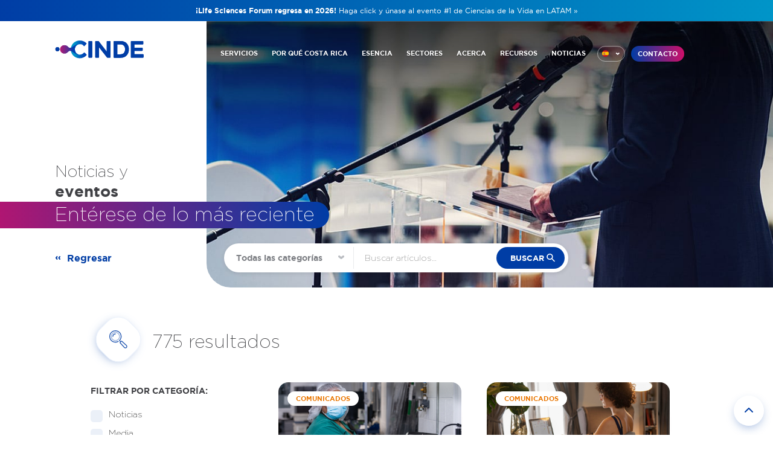

--- FILE ---
content_type: text/html; charset=utf-8
request_url: https://www.cinde.org/es/noticias/etiquetas/evolution-free-zone
body_size: 13351
content:
<!DOCTYPE html>
<html lang="es">
  <head>
    <meta name="csrf-param" content="authenticity_token" />
<meta name="csrf-token" content="E6N64dBf2bGssdcC9YHbTRoHyKugqUBkvSti0wdjh_YUS-6jVNUXr3eVcJ5cBY2AAogChiOun7EWz5Pb8G7HJw" />
    
    
        <title>CINDE | Invest in Costa Rica</title>
    <meta name="description" content="CINDE - Costa Rica's Investment Promotion Agency. Discover why Costa Rica is the ideal destination for foreign direct investment with skilled talent, strategic location, and business-friendly environment." />
    <meta name="keywords" content="cinde, cinde costa rica, invest in costa rica, foreign direct investment, fdi, costa rica investment">
    <!-- INFO: Grouped images together to avoid using multiple conditionals -->
    <meta property="og:image" content="https://www.cinde.org/assets/card-ee02e39c1a015429cb4dbc61a037e15a353a653de26043fb1e4b1b8cc5790676.jpg" />
    <meta name="twitter:image" content="https://www.cinde.org/assets/card-ee02e39c1a015429cb4dbc61a037e15a353a653de26043fb1e4b1b8cc5790676.jpg" />
    <meta itemprop="image" content="https://www.cinde.org/assets/card-ee02e39c1a015429cb4dbc61a037e15a353a653de26043fb1e4b1b8cc5790676.jpg" />
    <meta name="twitter:card" content="summary_large_image">
    <meta property="og:image:width" content="746" />
    <meta property="og:image:height" content="203" />
    <!-- <meta property="og:image:width" content="1200" />
    <meta property="og:image:height" content="630" /> -->
    <!-- INFO: Twitter cards -->
    <meta name="twitter:card" content="photo" />
    <meta name="twitter:site" content="@invest_cr" />
    <meta name="twitter:title" content="CINDE | Invest in Costa Rica #CINDE #CostaRica" />
    <meta name="twitter:description" content="CINDE - Costa Rica's Investment Promotion Agency. Discover why Costa Rica is the ideal destination for foreign direct investment." />
    <meta name="twitter:creator" content="@invest_cr" />
    <meta name="twitter:url" content="https://www.cinde.org/es/noticias/etiquetas/evolution-free-zone" />
    <!-- INFO: Open graph -->
    <meta property="og:title" content="CINDE | Invest in Costa Rica" />
    <meta property="og:description" content="CINDE - Costa Rica's Investment Promotion Agency. Discover why Costa Rica is the ideal destination for foreign direct investment." />
    <meta property="og:type" content="article" />
    <meta property="og:url" content="https://www.cinde.org/es/noticias/etiquetas/evolution-free-zone" />
    <meta property="og:site_name" content="cinde.org" />




    <meta name="viewport" content="width=device-width, initial-scale=1, shrink-to-fit=no"/>

    <link rel="apple-touch-icon" sizes="180x180" href="https://www.cinde.org/assets/apple-touch-icon-6305227e95f8197cb8d441dbacc839d614c8f17b7d34cc1d9c3b565e592944cd.png">
    <link rel="icon" type="image/png" sizes="32x32" href="https://www.cinde.org/assets/favicon-32x32-896bab2b61ce7e14cdafd24842bbbe1b5e9d5a017476e14d9c3a07ff7564e70f.png">
    <link rel="icon" type="image/png" sizes="16x16" href="https://www.cinde.org/assets/favicon-16x16-e15a1c4e547cc1d3d3bca969e90352bbd5a3dccb89ee4d1e7ecd1dcdaf4b7cc0.png">
    <link rel="manifest" href="https://www.cinde.org/assets/site-0b07062912e0917207c0f7564137710b53afb8e8e20baf78956208925b61410b.webmanifest">
    
    <!-- FontAwesome preconnect for better performance -->
    <link rel="preconnect" href="https://kit.fontawesome.com" crossorigin>
    <link rel="preconnect" href="https://ka-p.fontawesome.com" crossorigin>
    <link rel="dns-prefetch" href="https://kit.fontawesome.com">
    <link rel="dns-prefetch" href="https://ka-p.fontawesome.com">
    
    <!-- Configure FontAwesome Kit with font-display: swap -->
    <script>
      window.FontAwesomeConfig = window.FontAwesomeConfig || {};
      window.FontAwesomeConfig.fontDisplay = 'swap';
    </script>
    <script src="https://kit.fontawesome.com/de499eceb8.js" crossorigin="anonymous"></script>
    <link rel="preload" href="https://www.cinde.org/assets/gotham-book-webfont-27a7f12780ea939b70d6b9baa8fed3f299b3dfa25616b5f72684849fdccf11d1.woff" as="font" type="font/woff" crossorigin>
    <link rel="preload" href="https://www.cinde.org/assets/gotham-bold-b4be51bcd939ce3248b8c51fe83f6ffdb94992b1242a4ed9e93e11fb7622df26.woff" as="font" type="font/woff" crossorigin>
    <link rel="preload" href="https://www.cinde.org/assets/gotham-extralight-7e70faa5ed46b6333753c71cbe2adbf48c0020b06d999921052a1d9de794fc8e.woff" as="font" type="font/woff" crossorigin>

    <meta name="robots" content="index, follow">
    <link rel="author" href="humans.txt" />

        <link rel="stylesheet" href="/assets/main-4c1aa24fe14747885e48f390519f5e03a6f7411959069428db0de76459343886.css" media="all" data-turbolinks-track="reload" />
    <link rel="stylesheet" href="/assets/news-87a8cd89085ee9564ce81eac46b7485d0aac9ccb08cbc164d41b52ae0ec84160.css" media="all" data-turbolinks-track="reload" />


        <!-- Schema.org Structured Data for News Search Results (Spanish) -->
    <script type="application/ld+json">{
  "@context": "https://schema.org",
  "@type": "Organization",
  "name": "CINDE",
  "legalName": "Costa Rican Investment Promotion Agency",
  "description": "CINDE is Costa Rica's world-renowned Foreign Direct Investment (FDI) promotion agency, a private, non-profit organization that has guided over 400 high-tech companies in their establishment and operation in Costa Rica for more than 40 years.",
  "url": "https://www.cinde.org",
  "logo": "https://www.cinde.org/assets/logo-c08b9d23f75a9cc5079984203a4681e5e93492d23894abd60d09724d4fdae0c5.svg",
  "sameAs": [
    "https://twitter.com/invest_cr",
    "https://www.linkedin.com/company/cinde-costa-rica/",
    "https://www.youtube.com/user/InvestInCostaRica"
  ],
  "address": {
    "@type": "PostalAddress",
    "streetAddress": "Torre Universal, 22nd floor",
    "addressLocality": "Sabana Sur",
    "addressRegion": "San José",
    "addressCountry": "Costa Rica",
    "postalCode": ""
  },
  "contactPoint": {
    "@type": "ContactPoint",
    "contactType": "customer service",
    "url": "https://www.cinde.org/en/contact",
    "telephone": "+506 2201-2800"
  }
}</script>
    
    <script type="application/ld+json">{
  "@context": "https://schema.org",
  "@type": "WebPage",
  "name": "Resultados de Búsqueda - CINDE Noticias Esenciales",
  "description": "Resultados de búsqueda de artículos de noticias, cobertura mediática y comunicados de prensa de la Agencia de Promoción de Inversión de Costa Rica",
  "url": "https://www.cinde.org/es/noticias/etiquetas/evolution-free-zone",
  "isPartOf": {
    "@type": "WebSite",
    "name": "CINDE",
    "url": "https://www.cinde.org"
  },
  "about": {
    "@type": "Organization",
    "name": "CINDE"
  },
  "breadcrumb": {
    "@type": "BreadcrumbList",
    "itemListElement": [
      {
        "@type": "ListItem",
        "position": 1,
        "name": "Inicio",
        "item": "https://www.cinde.org/es"
      },
      {
        "@type": "ListItem",
        "position": 2,
        "name": "Noticias Esenciales",
        "item": "https://www.cinde.org/es/noticias-esenciales"
      },
      {
        "@type": "ListItem",
        "position": 3,
        "name": "Resultados de Búsqueda",
        "item": "https://www.cinde.org/es/noticias-esenciales/resultados"
      }
    ]
  }
}</script>
    
    <!-- Search Results Schema -->
        <script type="application/ld+json">{
  "@context": "https://schema.org",
  "@type": "ItemList",
  "name": "Resultados de Búsqueda",
  "description": "Resultados de búsqueda de artículos de noticias, cobertura mediática y comunicados de prensa de la Agencia de Promoción de Inversión de Costa Rica",
  "numberOfItems": 10,
  "itemListElement": [
    {
      "@type": "ListItem",
      "position": 1,
      "name": "Surface Solutions Group traerá a Costa Rica  procesos de recubrimientos para dispositivos médicos  con una inversión superior a US$10 millones",
      "description": "La empresa instalará en Costa Rica una operación especializada enfocada en la aplicación de recubrimientos funcionales de alta precisión para componentes críticos de dispositivos médicos.&nbsp;El p...",
      "url": "https://www.cinde.org/es/noticias-esenciales/surface-solutions-group-traera-a-costa-rica-procesos-de-recubrimientos-para-dispositivos-medicos-con-una-inversion-superior-a-us-10-millones",
      "item": {
        "@type": "Article",
        "headline": "Surface Solutions Group traerá a Costa Rica  procesos de recubrimientos para dispositivos médicos  con una inversión superior a US$10 millones",
        "datePublished": "2026-01-13T15:28:00Z",
        "author": {
          "@type": "Organization",
          "name": "CINDE"
        },
        "image": "https://cinde.s3.us-east-2.amazonaws.com/news/3663/Header_CMS_SSG_2026.png",
        "genre": "Comunicado de Prensa"
      }
    },
    {
      "@type": "ListItem",
      "position": 2,
      "name": "Multinacionales consolidan la presencialidad flexible y maduran sus modelos de trabajo en Costa Rica",
      "description": "Más del 80% de las empresas multinacionales atendidas por CINDE operan bajo esquemas híbridos, con estructuras flexibles de presencialidad de dos a tres días por semana.El modelo evoluciona hacia e...",
      "url": "https://www.cinde.org/es/noticias-esenciales/multinacionales-consolidan-la-presencialidad-flexible-y-maduran-sus-modelos-de-trabajo-en-costa-rica",
      "item": {
        "@type": "Article",
        "headline": "Multinacionales consolidan la presencialidad flexible y maduran sus modelos de trabajo en Costa Rica",
        "datePublished": "2026-01-08T13:30:00Z",
        "author": {
          "@type": "Organization",
          "name": "CINDE"
        },
        "image": "https://cinde.s3.us-east-2.amazonaws.com/news/3662/MC_Modelos_de_trabajo.png",
        "genre": "Comunicado de Prensa"
      }
    },
    {
      "@type": "ListItem",
      "position": 3,
      "name": "Microtechnologies cumple 25 años con una operación que hoy desarrolla procesos de innovación para la industria médica global",
      "description": "La compañía ha evolucionado su operación local hacia automatización, robótica modular y soluciones de manufactura avanzada para dispositivos médicos.La experiencia de la empresa refleja la madurez ...",
      "url": "https://www.cinde.org/es/noticias-esenciales/microtechnologies-cumple-25-anos-con-una-operacion-que-hoy-desarrolla-procesos-de-innovacion-para-la-industria-medica-global",
      "item": {
        "@type": "Article",
        "headline": "Microtechnologies cumple 25 años con una operación que hoy desarrolla procesos de innovación para la industria médica global",
        "datePublished": "2025-12-18T20:01:59Z",
        "author": {
          "@type": "Organization",
          "name": "CINDE"
        },
        "image": "https://cinde.s3.us-east-2.amazonaws.com/news/3661/Diseño_sin_título.png",
        "genre": "Comunicado de Prensa"
      }
    },
    {
      "@type": "ListItem",
      "position": 4,
      "name": "Reunión Cuatrimestral de Aliados Estratégicos de CINDE, Octubre 2025 ",
      "description": "Más de 40 representantes de 56 socios estratégicos de la inversión extranjera directa (IED) en Costa Rica participaron en un espacio de conexión, aprendizaje y colaboración orientado a fortalecer el ecosistema empresarial que apoya al inversionista en su proceso de ingreso, trabajo diario y crecimiento en el país.   ",
      "url": "https://www.cinde.org/es/noticias-esenciales/reunion-cuatrimestral-de-aliados-estrategicos-de-cinde-octubre-2025",
      "item": {
        "@type": "NewsArticle",
        "headline": "Reunión Cuatrimestral de Aliados Estratégicos de CINDE, Octubre 2025 ",
        "datePublished": "2025-11-17T17:36:00Z",
        "author": {
          "@type": "Organization",
          "name": "CINDE"
        },
        "image": "https://cinde.s3.us-east-2.amazonaws.com/news/3660/Contribución_de_CINDE_a_la_IED_2024-1.jpg"
      }
    },
    {
      "@type": "ListItem",
      "position": 5,
      "name": "Hewlett Packard Enterprise alcanza 40 patentes desarrolladas desde Costa Rica e impulsa al país hacia un hub global de innovación",
      "description": "Más de 35 ingenieros costarricenses participaron directamente en el desarrollo, reafirmando la capacidad local para generar propiedad intelectual de clase mundial.El Centro de Investigación y Desar...",
      "url": "https://www.cinde.org/es/noticias-esenciales/hewlett-packard-enterprise-alcanza-40-patentes-desarrolladas-desde-costa-rica-e-impulsa-al-pais-hacia-un-hub-global-de-innovacion",
      "item": {
        "@type": "NewsArticle",
        "headline": "Hewlett Packard Enterprise alcanza 40 patentes desarrolladas desde Costa Rica e impulsa al país hacia un hub global de innovación",
        "datePublished": "2025-11-13T06:00:00Z",
        "author": {
          "@type": "Organization",
          "name": "CINDE"
        },
        "image": "https://cinde.s3.us-east-2.amazonaws.com/news/3659/hpeweb.png"
      }
    },
    {
      "@type": "ListItem",
      "position": 6,
      "name": "Video Resumen | STEAM Day 2025 - Accenture, Intel & Global Skills Center",
      "description": "Más de 200 niños y niñas participaron en el Día STEAM 2025, una iniciativa organizada por CINDE en conjunto con Intel, Accenture y el Global Skill Center, para inspirar a las nuevas generaciones en...",
      "url": "https://www.cinde.org/es/noticias-esenciales/video-resumen-steam-day-2025-accenture-intel-y-global-skills-center",
      "item": {
        "@type": "Article",
        "headline": "Video Resumen | STEAM Day 2025 - Accenture, Intel & Global Skills Center",
        "datePublished": "2025-10-22T17:20:02Z",
        "author": {
          "@type": "Organization",
          "name": "CINDE"
        },
        "image": "https://cinde.s3.us-east-2.amazonaws.com/news/3658/Steam_Day_Video_Recap.jpg"
      }
    },
    {
      "@type": "ListItem",
      "position": 7,
      "name": "Niños y niñas descubren su potencial científico en el Día STEAM 2025, con el apoyo de empresas tecnológicas globales",
      "description": "Más de 200 estudiantes participaron en talleres de innovación, robótica e inteligencia artificial junto a voluntarios de empresas multinacionales y CINDE.La iniciativa busca fomentar habilidades ST...",
      "url": "https://www.cinde.org/es/noticias-esenciales/ninos-y-ninas-descubren-su-potencial-cientifico-en-el-dia-steam-2025-con-el-apoyo-de-empresas-tecnologicas-globales",
      "item": {
        "@type": "Article",
        "headline": "Niños y niñas descubren su potencial científico en el Día STEAM 2025, con el apoyo de empresas tecnológicas globales",
        "datePublished": "2025-10-21T16:30:00Z",
        "author": {
          "@type": "Organization",
          "name": "CINDE"
        },
        "image": "https://cinde.s3.us-east-2.amazonaws.com/news/3657/Header_CMS_Día_STEAM_2025.png",
        "genre": "Comunicado de Prensa"
      }
    },
    {
      "@type": "ListItem",
      "position": 8,
      "name": "Costa Rica lleva su visión de resiliencia y alta tecnología a SEMICON West 2025",
      "description": "San José, Costa Rica – 7 de octubre 2025. Costa Rica participa esta semana en SEMICON West 2025, el evento más relevante de la industria mundial de semiconductores, para presentar su visión de resi...",
      "url": "https://www.cinde.org/es/noticias-esenciales/costa-rica-lleva-su-vision-de-resiliencia-y-alta-tecnologia-a-semicon-west-2025",
      "item": {
        "@type": "NewsArticle",
        "headline": "Costa Rica lleva su visión de resiliencia y alta tecnología a SEMICON West 2025",
        "datePublished": "2025-10-07T19:03:05Z",
        "author": {
          "@type": "Organization",
          "name": "CINDE"
        },
        "image": "https://cinde.s3.us-east-2.amazonaws.com/news/3654/Diseño_sin_título__7_.png"
      }
    },
    {
      "@type": "ListItem",
      "position": 9,
      "name": "Video Resumen | Progress Software inaugura su nuevo Centro de Excelencia en Costa Rica",
      "description": "Progress Software inauguró su nuevo Centro de Excelencia de 1562 m² en Heredia, Costa Rica, lo que supone un nuevo hito en el fortalecimiento de la inteligencia artificial en el país.Esta expansión...",
      "url": "https://www.cinde.org/es/noticias-esenciales/video-resumen-progress-software-inaugura-su-nuevo-centro-de-excelencia-en-costa-rica",
      "item": {
        "@type": "Article",
        "headline": "Video Resumen | Progress Software inaugura su nuevo Centro de Excelencia en Costa Rica",
        "datePublished": "2025-10-01T21:30:00Z",
        "author": {
          "@type": "Organization",
          "name": "CINDE"
        },
        "image": "https://cinde.s3.us-east-2.amazonaws.com/news/3655/Foto_Progress.jpg"
      }
    },
    {
      "@type": "ListItem",
      "position": 10,
      "name": "Progress Software amplía su presencia en Costa Rica con un nuevo Centro de Excelencia",
      "description": "La empresa duplica su planilla local para mejorar el éxito de sus clientes, el soporte técnico, las ventas, los recursos humanos y las operaciones de toda su cartera de productos impulsados por IA....",
      "url": "https://www.cinde.org/es/noticias-esenciales/progress-software-amplia-su-presencia-en-costa-rica-con-un-nuevo-centro-de-excelencia",
      "item": {
        "@type": "Article",
        "headline": "Progress Software amplía su presencia en Costa Rica con un nuevo Centro de Excelencia",
        "datePublished": "2025-10-01T16:00:00Z",
        "author": {
          "@type": "Organization",
          "name": "CINDE"
        },
        "image": "https://cinde.s3.us-east-2.amazonaws.com/news/3653/Header_CMS_Progress_2025.png",
        "genre": "Comunicado de Prensa"
      }
    }
  ]
}</script>
    
    <link rel="canonical" href="https://www.cinde.org/es/noticias/etiquetas/evolution-free-zone" />


    <script src="https://code.jquery.com/jquery-3.6.4.min.js" integrity="sha256-oP6HI9z1XaZNBrJURtCoUT5SUnxFr8s3BzRl+cbzUq8=" crossorigin="anonymous"></script>

    
    <meta name="turbolinks-visit-control" content="reload">
  </head>

  <body class="notice-active">
    <!-- Google Tag Manager (noscript) -->
    <noscript><iframe src="https://www.googletagmanager.com/ns.html?id=GTM-5KXWNC"
    height="0" width="0" style="display:none;visibility:hidden"></iframe></noscript>
    <!-- End Google Tag Manager (noscript) -->


    <div class="notice">
        <div class="container">
            <a href="https://events.cinde.org/lsf2026" target="_blank">
                <strong>¡Life Sciences Forum regresa en 2026!</strong>
                <span class="desktopOnly">Haga click y únase al evento #1 de Ciencias de la Vida en LATAM »</span>
                <span class="mobileOnly">Únase al evento #1 de Ciencias de la Vida en LATAM »</span>
            </a>
        </div>
    </div>


    


<header class="overlay">
    

<!-- ESPAÑOL -->

    <button id="btn-mobile-menu" class="mobile-menu-btn"><i class="fas fa-bars"></i></button>
    <nav id="mobile-menu" class="mobile-menu" role="mobile-navigation" aria-label="mobile-menu">
        <div class="mobile-menu-actions clearfix">
            <button class="main-button glowing" onclick="location.href='/es/contacto';">CONTACTO</button>
            <label id="lang" for="lang_select" data-value="" class="field btn-menu">
                <div id="lang_select" name="lang_select" class="psuedo_select">
                    <div class="selected spanish"></div>
                    <ul id="lang_select_opt" class="options">
                        <li onclick="goTo()" data-value="opt_1" class="option english">en</li>
                        <li data-value="opt_2" class="option spanish">es</li>
                    </ul>
                </div>
            </label>
            <a id="btn-mobile-menu-close" class="close" href="javascript:;"><i class="fas fa-times"></i></a>
        </div>
        <div class="mobile-menu-content">
            <h4>Secciones principales</h4>
            <ul class="mobile-nav">
                <li><a href="/es">Inicio</a></li>
                <li><a href="/es/nuestros-servicios">Nuestros servicios</a></li>
                <li><a href="/es/por-que">Por qué Costa Rica</a></li>
                <li><a href="/es/ecosistemas#investment-module" data-turbolinks="false">Incentivos</a></li>
                <li><a href="/es/ecosistemas">Ecosistemas</a></li>
                <li><a href="/es/acerca">Acerca CINDE</a></li>
                <li><a href="/es/recursos">Recursos</a></li>
                <li><a href="/es/noticias">Noticias</a></li>
            </ul>
            <h4>Explore Costa Rica</h4>
            <ul class="mobile-nav">
                <li><a href="/es/sectores/">Sectores</a></li>
                <li><a href="/es/tecnologias">Tecnologías</a></li>
                <li><a href="/es/capacidades/">Capacidades</a></li>
                <li><a href="/es/zonas-francas">Zonas Francas</a></li>
                <li><a href="/es/ecosistemas/aliados-estrategicos">Aliados Estratégicos</a></li>
                <li><a href="/es/ecosistemas/ciudades-emergentes">Ciudades Emergentes</a></li>
            </ul>
        </div>
        <a class="mobile-explorer-trigger">
            <figure class="rosetta-symbol"></figure>
            <span>Explorar el ecosistema »</span>
        </a>
    </nav>

    <nav class="container clearfix" role="navigation" aria-label="Main">
        <div class="gc-1-5"><a href="/es" class="logo"><img src="https://www.cinde.org/assets/logo-c08b9d23f75a9cc5079984203a4681e5e93492d23894abd60d09724d4fdae0c5.svg" alt="CINDE | Invierta en Costa Rica" width="225" height="42"></a></div>
        <div class="gc-3-4">
            <div class="clearfix">
                <button class="main-button glowing" onclick="location.href='/es/contacto';">CONTACTO</button>
                <label id="lang" for="lang_select" data-value="" class="field btn-menu">
                    <div id="lang_select" name="lang_select" class="psuedo_select">
                        <div class="selected spanish"></div>
                        <ul id="lang_select_opt" class="options">
                            <li onclick="goTo()" data-value="opt_1" class="option english">en</li>
                            <li data-value="opt_2" class="option spanish">es</li>
                        </ul>
                    </div>
                </label>
                <div class="select__arrow"></div>
                <ul id="header-nav-es" class="nav desktop-nav">
                    <li><a href="/es/nuestros-servicios">SERVICIOS</a></li>
                    <li class="mega-menu-dropdown" data-activate="menu-why"><a href="/es/por-que">POR QUÉ COSTA RICA</a></li>
                    <li class="mega-menu-dropdown" data-activate="menu-essence"><a href="javascript:;">ESENCIA</a></li>
                    <li class="mega-menu-dropdown" data-activate="menu-sector"><a href="/es/sectores/">SECTORES</a></li>
                    <li><a href="/es/acerca">ACERCA</a></li>
                    <li><a href="/es/recursos">RECURSOS</a></li>
                    <li><a href="/es/noticias">NOTICIAS</a></li>
                </ul>
            </div>
        </div>
    </nav>

    <div id="mega-menu">
        <!-- ponerle class ACTIVE también para cualquiera de los 3 submenus -->
        <div class="menu-section" id="menu-why">
            <!-- ponerle class ACTIVE para abrir la sección correspondiente -->
            <div class="container clearfix">
                <div class="gc-2-6 menu-header">
                    <h2>¿Por qué <br><strong>Costa Rica?</strong></h2>
                </div>
                <div class="gc-1-6 menu-column purple-menu">
                    <h3 class="multiline" style="margin-bottom: 3px;"><a href="/es/por-que">¿Por qué</a></h3>
                    <h3 class="multiline"><a href="/es/por-que">Costa Rica?</a></h3>
                    <p>Un laboratorio natural para soluciones centradas en el ser humano</p>
                    <ul>
                        <li><a href="/es/por-que#pillars-description">Personas</a></li>
                        <li><a href="/es/por-que#pillars-description">Planeta</a></li>
                        <li><a href="/es/por-que#pillars-description">Prosperidad</a></li>
                    </ul>
                </div>
                <div class="gc-2-6 menu-column orange-menu">
                    <h3><a href="/es/ecosistemas#future-module" data-turbolinks="false">Pensando en el Futuro</a></h3>
                    <p>Construyendo la nueva era del capital humano</p>
                    <ul>
                        <li><a href="/es/ecosistemas#talent-initiatives" data-turbolinks="false">CINDE Jobs</a></li>
                        <li><a href="/es/ecosistemas#talent-initiatives" data-turbolinks="false">EPI Talent</a></li>
                        <li><a href="/es/ecosistemas#talent-initiatives" data-turbolinks="false">Tools for Success+</a></li>
                    </ul>
                </div>
                <div class="gc-1-6 menu-column yellow-menu">
                    <h3><a href="/es/ecosistemas#investment-module" data-turbolinks="false">Incentivos</a></h3>
                    <p>El paquete de incentivos más competitivo</p>
                    <ul>
                        <li><a href="/es/ecosistemas#investment-module" data-turbolinks="false">Régimen de Zona Franca</a></li>
                    </ul>
                    <br>
                    <h3><a>Aliados</a></h3>
                    <ul>
                        <li><a href="/es/ecosistemas/aliados-estrategicos">Aliados Estratégicos</a></li>
                        <li><a href="/es/zonas-francas">Zonas Francas</a></li>
                    </ul>
                </div>
            </div>
        </div>
        <div class="menu-section" id="menu-essence">
            <div class="container clearfix">
                <div class="gc-2-6 menu-header">
                    <h2>Nuestra <br><strong>Esencia</strong></h2>
                    <a class="explorer-trigger roseta-trigger">
                        <figure class="rosetta-symbol"></figure>
                        <span>Ver ecosistema »</span>
                    </a>
                </div>
                <div class="gc-4-6">
                    <div class="clearfix">
                        <div class="gc-2-6 menu-column menu-column-double green-menu">
                            <h3><a href="/es/capacidades/">
                                    <figure class="capabilities-symbol"></figure> Capacidades
                                </a></h3>
                            <ul>
                                <li><a href="/es/capacidades/innovacion">Innovación</a></li>
                                <li><a href="/es/capacidades/pensamiento-critico">Pensamiento Crítico</a></li>
                                <li><a href="/es/capacidades/habilidades-estrategicas">Habilidades Estratégicas</a></li>
                                <li><a href="/es/capacidades/centricidad-en-el-cliente">Centricidad en el Cliente</a></li>
                                <li><a href="/es/capacidades/resiliencia">Resiliencia</a></li>
                                <li><a href="/es/capacidades/diseno-tecnologico">Diseño Tecnológico</a></li>
                                <li><a href="/es/capacidades/aprendizaje-continuo">Aprendizaje Contínuo</a></li>
                                <li><a href="/es/capacidades/diversidad-inclusion">Diversidad e Inclusión</a></li>
                                <li><a href="/es/capacidades/creatividad">Creatividad</a></li>
                                <li><a href="/es/capacidades/conciencia-ambiental">Conciencia Ambiental</a></li>
                            </ul>
                        </div>
                        <div class="gc-2-6 menu-column menu-column-double orange-menu">
                            <h3><a href="/es/tecnologias">
                                    <figure class="technologies-symbol"></figure> Tecnologías
                                </a></h3>
                            <ul>
                                <li><a href="/es/tecnologias/realidad-virtual-augmentada">VR/AR</a></li>
                                <li><a href="/es/tecnologias/nube">La Nube</a></li>
                                <li><a href="/es/tecnologias/robotica">Robótica</a></li>
                                <li><a href="/es/tecnologias/analitica-datos">Analítica de Datos</a></li>
                                <li><a href="/es/tecnologias/ciberseguridad">Ciberseguridad</a></li>
                                <li><a href="/es/tecnologias/ia-machine-learning">IA/Machine Learning</a></li>
                                <li><a href="/es/tecnologias/ux-ui">UX/UI</a></li>
                                <li><a href="/es/tecnologias/iot">IoT</a></li>
                                <li><a href="/es/tecnologias/impresion-3d">Impresión 3D</a></li>
                                <li><a href="/es/tecnologias/automatizacion-rpa">Automatización / RPA</a></li>
                                <li><a href="/es/tecnologias/nuevos-materiales">Nuevos Materiales</a></li>
                                <li><a href="/es/tecnologias/investigacion-desarrollo">i+D</a></li>
                            </ul>
                        </div>
                        <div class="gc-2-6 menu-column menu-column-double blue-menu">
                            <h3><a href="/es/ecosistemas" data-turbolinks="false">
                                    <figure class="ecosystems-symbol"></figure> Ecosistemas
                                </a></h3>
                            <ul>
                                <li><a href="/es/ecosistemas#investment-module" data-turbolinks="false">Incentivos</a></li>
                                <li><a href="/es/zonas-francas">Zonas Francas</a></li>
                                <li><a href="/es/ecosistemas#future-module" data-turbolinks="false">Pensando en el Futuro</a></li>
                                <li><a href="/es/ecosistemas#clusters-module" data-turbolinks="false">Clusters</a></li>
                                <li><a href="/es/ecosistemas#supply-module" data-turbolinks="false">Optimización de cadena de valor</a></li>
                                <li><a href="/es/ecosistemas/aliados-estrategicos/">Aliados Estratégicos</a></li>
                                <li><a href="/es/ecosistemas/ciudades-emergentes/">Ciudades Emergentes</a></li>
                                <li><a href="/es/ecosistemas#alliances-module" data-turbolinks="false">Alianzas Clave</a></li>
                            </ul>
                        </div>
                    </div>
                </div>
            </div>
        </div>
        <div class="menu-section" id="menu-sector">
            <div class="container clearfix">
                <div class="gc-2-6 menu-header">
                    <h2>Sectores de <br><strong>Inversión</strong></h2>
                    <a class="explorer-trigger roseta-trigger">
                        <figure class="rosetta-symbol"></figure>
                        <span>Ver ecosistema »</span>
                    </a>
                </div>
                <div class="gc-4-6">
                    <div class="clearfix">
                        <div class="gc-2-6 menu-column orange-menu">
                            <a href="/es/sectores/servicios-intensivos-conocimiento/" class="multiline multiline--short">
                                <div><span>Servicios Intensivos </span></div><br>
                                <div><span>de Conocimiento</span></div>
                            </a>
                            <p>Excelencia a través de centros de servicios multifuncionales</p>
                            <ul>
                                <li><a href="/es/sectores/servicios-intensivos-conocimiento/digital">Tecnologías Digitales</a></li>
                                <li><a href="/es/sectores/servicios-intensivos-conocimiento/industria-creativa">Industrias Creativas</a></li>
                                <li><a href="/es/sectores/servicios-intensivos-conocimiento/corporativo">Procesos Corporativos y de Negocio</a></li>
                            </ul>
                        </div>
                        <div class="gc-2-6 menu-column blue-menu">
                            <a href="/es/sectores/manufactura-inteligente" class="multiline multiline--short">
                                <div><span>Manufactura</span></div><br>
                                <div><span>Inteligente</span></div>
                            </a>
                            <p>Productividad por medio de sofisticación y alta tecnología</p>
                            <ul>
                                <li><a href="/es/sectores/manufactura-inteligente/ciencias-vida">Ciencias de la Vida</a></li>
                                <li><a href="/es/sectores/manufactura-inteligente/manufactura">Manufactura</a></li>
                            </ul>
                        </div>
                        <div class="gc-2-6 menu-column purple-menu">
                            <a href="/es/sectores/salud-bienestar/" class="multiline multiline--short">
                                <div><span>Salud y</span></div><br>
                                <div><span>Bienestar</span></div>
                            </a>
                            <p>Balance gracias a la biodiversidad y a la naturaleza</p>
                            <ul>
                                <li><a href="/es/sectores/salud-bienestar/bienestar">Bienestar</a></li>
                                <li><a href="/es/sectores/salud-bienestar/infraestructura-turistica">Infraestructura Turística</a></li>
                            </ul>
                        </div>
                    </div>
                </div>
            </div>
        </div>
    </div>

        <div class="overlay" id="roseta-overlay">
            <div id="roseta-container-postload" class="roseta">
                <picture class="placeholder">
                    <source srcset="https://www.cinde.org/assets/home/roseta-placeholder-17ad24e0e35e145b368f058652bfd4164cfa36d8271deb834f368c8d30a4a813.webp" type="image/webp">
                    <source srcset="https://www.cinde.org/assets/home/roseta-placeholder-2e849388e9849575e3f23ee005025c2245c0c07aaf81961c76fc31ec9dd0dc46.jpg" type="image/jpeg"> 
                    <img src="https://www.cinde.org/assets/home/roseta-placeholder-2e849388e9849575e3f23ee005025c2245c0c07aaf81961c76fc31ec9dd0dc46.jpg" alt="Invest with Purpose">
                </picture>
            </div>
            <button class="close-overlay-detail close-roseta"><i class="fas fa-times" aria-hidden="true"></i></button>
        </div>

<script src="/assets/mega-menu-34d414d7d45a3648f909a9d0e461fadcd4590bfb3ae4ea37e5a12358de870c24.js"></script>

<script>
    $(document).mouseup(function(e) {
        var container = $(".btn-menu");

        // if the target of the click isn't the container nor a descendant of the container
        if (!container.is(e.target) && container.has(e.target).length === 0) 
        {
            container.removeClass('focused');
        }
    });

    $('.btn-menu').on("click", function(){
        $(this).toggleClass('focused')
    })

    function goTo(){
       window.location.href = '/en/essential-news/tags/evolution-free-zone'; 
    }
</script>
</header>
<div id="hero">
    <div class="container clearfix">
        <div class="gc-3-4 featured_image"><img src="https://www.cinde.org/assets/heros/news-room-1e27f48670418279944802f2dee46406e0f075a43a708d87351d11f1fe120d9c.jpg" alt="News Room in Costa Rica"></div>
        <div class="clearfix">
            <div class="gc-1-2 content">
                <h1 class="main-title multiline">Noticias y <br><strong>eventos</strong></h1>
                <h2 class="big-subtitle"><span>Entérese de lo más reciente</span></h2>
            </div>
        </div>
        <div class="searchbox_wrapper">
            <div class="clearfix">
                <div class="gc-1-4"><a href="/es/noticias" class="back">Regresar</a></div>
                <div class="gc-6-3">
                    <form action="/es/noticias/resultados" class="searchbox">
                        <div class="select">
                            <select name="c">
                                <option value="">Todas las categorías</option>
                                    <option value="1">Noticias</option>
                                    <option value="2">Media</option>
                                    <option value="3">Comunicados</option>
                            </select>
                            <div class="select__arrow"></div>
                        </div>
                        <input placeholder="Buscar artículos…" name="q">
                        <button class="main-button">buscar</button>
                    </form>
                </div>
            </div>
        </div>
    </div>
</div>
<div class="results">
    <div class="container">
        <header class="clearfix">
            <div class="gc-3-4">
                <h1>
                    <div class="diamond"><img src="https://www.cinde.org/assets/icons/search-afdc860ef9f900f62b66bdf9eca56795acf565b24c0a6aba8464f6358dbb376f.svg" alt="search"></div>
                    <span>775 resultados  
                    </span>
                </h1>
            </div>
            <div class="gc-1-4">
                <div class="control-group">
                    <label id="sort" for="sort_select" data-value="" class="field"><span>Sort By</span>
                        <div id="sort_select" name="sort_select" class="psuedo_select">
                            <div class="selected"></div>
                            <ul id="sort_select_options" class="options">
                                <li data-value="opt_1" class="option">A-Z</li>
                                <li data-value="opt_2" class="option">Z-A </li>
                            </ul>
                        </div>
                    </label>
                </div>
            </div>
        </header>
        <div class="clearfix">
            <div class="gc-1-4">
            
                <div class="filters"><span>Filtrar por categoría:</span>
                    <div class="control-group">
                        <form action="/es/noticias/resultados" method="get">
                            <label class="control control--checkbox">Noticias
                                <input type="checkbox" name="c[]" value="1" >
                                <div class="control__indicator"></div>
                            </label>
                            <label class="control control--checkbox">Media
                                <input type="checkbox" name="c[]" value="2" >
                                <div class="control__indicator"></div>
                            </label>
                            <label class="control control--checkbox">Comunicados
                                <input type="checkbox" name="c[]" value="3" >
                                <div class="control__indicator"></div>
                            </label>
                            <input type="submit" value="Filtrar">
                        </form>
                    </div>
                </div>
                <!-- <div class="filters"><span>Filter by sector:</span>
                    <div class="control-group">
                        <label class="control control--checkbox">Life Sciences
                            <input type="checkbox">
                            <div class="control__indicator"></div>
                        </label>
                        <label class="control control--checkbox">Adv. Manufacturing
                            <input type="checkbox">
                            <div class="control__indicator"></div>
                        </label>
                        <label class="control control--checkbox">Health & Wellbeing
                            <input type="checkbox">
                            <div class="control__indicator"></div>
                        </label>
                        <label class="control control--checkbox">Creative Industries
                            <input type="checkbox">
                            <div class="control__indicator"></div>
                        </label>
                        <label class="control control--checkbox">Digital Tech
                            <input type="checkbox">
                            <div class="control__indicator"></div>
                        </label>
                        <label class="control control--checkbox">Corporate & Business Processes
                            <input type="checkbox">
                            <div class="control__indicator"></div>
                        </label>
                    </div>
                </div> -->
                
            </div>
            <div class="gc-3-4">
                
                    <div class="clearfix search_results">                        
                            <div class="gc-1-2">
                                <div class="featured_post news">
                                    <div class="featured_img">
                                        <div class="bg">
                                            <div class="tag">Comunicados</div>
                                            <img src="https://cinde.s3.amazonaws.com/news/3663/Header_CMS_SSG_2026.png" alt="">
                                        </div>
                                    </div>
                                    <h4><a href="/es/noticias/surface-solutions-group-traera-a-costa-rica-procesos-de-recubrimientos-para-dispositivos-medicos-con-una-inversion-superior-a-us-10-millones">Surface Solutions Group traerá a Costa Rica  procesos de recubrimientos para dispositivos médico...</a></h4>
                                    <div class="meta">
                                        <a href="/es/noticias/surface-solutions-group-traera-a-costa-rica-procesos-de-recubrimientos-para-dispositivos-medicos-con-una-inversion-superior-a-us-10-millones">Leer más</a>
                                        <span>13 JAN 2026</span>
                                    </div>
                                </div>
                            </div>   
                            <div class="gc-1-2">
                                <div class="featured_post news">
                                    <div class="featured_img">
                                        <div class="bg">
                                            <div class="tag">Comunicados</div>
                                            <img src="https://cinde.s3.amazonaws.com/news/3662/MC_Modelos_de_trabajo.png" alt="">
                                        </div>
                                    </div>
                                    <h4><a href="/es/noticias/multinacionales-consolidan-la-presencialidad-flexible-y-maduran-sus-modelos-de-trabajo-en-costa-rica">Multinacionales consolidan la presencialidad flexible y maduran sus modelos de trabajo en Costa Rica</a></h4>
                                    <div class="meta">
                                        <a href="/es/noticias/multinacionales-consolidan-la-presencialidad-flexible-y-maduran-sus-modelos-de-trabajo-en-costa-rica">Leer más</a>
                                        <span>08 JAN 2026</span>
                                    </div>
                                </div>
                            </div>   
                        </div> 
                    <div class="clearfix search_results">                        
                            <div class="gc-1-2">
                                <div class="featured_post news">
                                    <div class="featured_img">
                                        <div class="bg">
                                            <div class="tag">Comunicados</div>
                                            <img src="https://cinde.s3.amazonaws.com/news/3661/Diseño_sin_título.png" alt="">
                                        </div>
                                    </div>
                                    <h4><a href="/es/noticias/microtechnologies-cumple-25-anos-con-una-operacion-que-hoy-desarrolla-procesos-de-innovacion-para-la-industria-medica-global">Microtechnologies cumple 25 años con una operación que hoy desarrolla procesos de innovación par...</a></h4>
                                    <div class="meta">
                                        <a href="/es/noticias/microtechnologies-cumple-25-anos-con-una-operacion-que-hoy-desarrolla-procesos-de-innovacion-para-la-industria-medica-global">Leer más</a>
                                        <span>18 DEC 2025</span>
                                    </div>
                                </div>
                            </div>   
                            <div class="gc-1-2">
                                <div class="featured_post news">
                                    <div class="featured_img">
                                        <div class="bg">
                                            <div class="tag">Noticias</div>
                                            <img src="https://cinde.s3.amazonaws.com/news/3660/Contribución_de_CINDE_a_la_IED_2024-1.jpg" alt="">
                                        </div>
                                    </div>
                                    <h4><a href="/es/noticias/reunion-cuatrimestral-de-aliados-estrategicos-de-cinde-octubre-2025">Reunión Cuatrimestral de Aliados Estratégicos de CINDE, Octubre 2025 </a></h4>
                                    <div class="meta">
                                        <a href="/es/noticias/reunion-cuatrimestral-de-aliados-estrategicos-de-cinde-octubre-2025">Leer más</a>
                                        <span>17 NOV 2025</span>
                                    </div>
                                </div>
                            </div>   
                        </div> 
                    <div class="clearfix search_results">                        
                            <div class="gc-1-2">
                                <div class="featured_post news">
                                    <div class="featured_img">
                                        <div class="bg">
                                            <div class="tag">Noticias</div>
                                            <img src="https://cinde.s3.amazonaws.com/news/3659/hpeweb.png" alt="">
                                        </div>
                                    </div>
                                    <h4><a href="/es/noticias/hewlett-packard-enterprise-alcanza-40-patentes-desarrolladas-desde-costa-rica-e-impulsa-al-pais-hacia-un-hub-global-de-innovacion">Hewlett Packard Enterprise alcanza 40 patentes desarrolladas desde Costa Rica e impulsa al país h...</a></h4>
                                    <div class="meta">
                                        <a href="/es/noticias/hewlett-packard-enterprise-alcanza-40-patentes-desarrolladas-desde-costa-rica-e-impulsa-al-pais-hacia-un-hub-global-de-innovacion">Leer más</a>
                                        <span>13 NOV 2025</span>
                                    </div>
                                </div>
                            </div>   
                            <div class="gc-1-2">
                                <div class="featured_post news">
                                    <div class="featured_img">
                                        <div class="bg">
                                            <div class="tag">Media</div>
                                            <img src="https://cinde.s3.amazonaws.com/news/3658/Steam_Day_Video_Recap.jpg" alt="">
                                        </div>
                                    </div>
                                    <h4><a href="/es/noticias/video-resumen-steam-day-2025-accenture-intel-y-global-skills-center">Video Resumen | STEAM Day 2025 - Accenture, Intel &amp; Global Skills Center</a></h4>
                                    <div class="meta">
                                        <a href="/es/noticias/video-resumen-steam-day-2025-accenture-intel-y-global-skills-center">Leer más</a>
                                        <span>22 OCT 2025</span>
                                    </div>
                                </div>
                            </div>   
                        </div> 
                    <div class="clearfix search_results">                        
                            <div class="gc-1-2">
                                <div class="featured_post news">
                                    <div class="featured_img">
                                        <div class="bg">
                                            <div class="tag">Comunicados</div>
                                            <img src="https://cinde.s3.amazonaws.com/news/3657/Header_CMS_Día_STEAM_2025.png" alt="">
                                        </div>
                                    </div>
                                    <h4><a href="/es/noticias/ninos-y-ninas-descubren-su-potencial-cientifico-en-el-dia-steam-2025-con-el-apoyo-de-empresas-tecnologicas-globales">Niños y niñas descubren su potencial científico en el Día STEAM 2025, con el apoyo de empresas te...</a></h4>
                                    <div class="meta">
                                        <a href="/es/noticias/ninos-y-ninas-descubren-su-potencial-cientifico-en-el-dia-steam-2025-con-el-apoyo-de-empresas-tecnologicas-globales">Leer más</a>
                                        <span>21 OCT 2025</span>
                                    </div>
                                </div>
                            </div>   
                            <div class="gc-1-2">
                                <div class="featured_post news">
                                    <div class="featured_img">
                                        <div class="bg">
                                            <div class="tag">Noticias</div>
                                            <img src="https://cinde.s3.amazonaws.com/news/3654/Diseño_sin_título__7_.png" alt="">
                                        </div>
                                    </div>
                                    <h4><a href="/es/noticias/costa-rica-lleva-su-vision-de-resiliencia-y-alta-tecnologia-a-semicon-west-2025">Costa Rica lleva su visión de resiliencia y alta tecnología a SEMICON West 2025</a></h4>
                                    <div class="meta">
                                        <a href="/es/noticias/costa-rica-lleva-su-vision-de-resiliencia-y-alta-tecnologia-a-semicon-west-2025">Leer más</a>
                                        <span>07 OCT 2025</span>
                                    </div>
                                </div>
                            </div>   
                        </div> 
                    <div class="clearfix search_results">                        
                            <div class="gc-1-2">
                                <div class="featured_post news">
                                    <div class="featured_img">
                                        <div class="bg">
                                            <div class="tag">Media</div>
                                            <img src="https://cinde.s3.amazonaws.com/news/3655/Foto_Progress.jpg" alt="">
                                        </div>
                                    </div>
                                    <h4><a href="/es/noticias/video-resumen-progress-software-inaugura-su-nuevo-centro-de-excelencia-en-costa-rica">Video Resumen | Progress Software inaugura su nuevo Centro de Excelencia en Costa Rica</a></h4>
                                    <div class="meta">
                                        <a href="/es/noticias/video-resumen-progress-software-inaugura-su-nuevo-centro-de-excelencia-en-costa-rica">Leer más</a>
                                        <span>01 OCT 2025</span>
                                    </div>
                                </div>
                            </div>   
                            <div class="gc-1-2">
                                <div class="featured_post news">
                                    <div class="featured_img">
                                        <div class="bg">
                                            <div class="tag">Comunicados</div>
                                            <img src="https://cinde.s3.amazonaws.com/news/3653/Header_CMS_Progress_2025.png" alt="">
                                        </div>
                                    </div>
                                    <h4><a href="/es/noticias/progress-software-amplia-su-presencia-en-costa-rica-con-un-nuevo-centro-de-excelencia">Progress Software amplía su presencia en Costa Rica con un nuevo Centro de Excelencia</a></h4>
                                    <div class="meta">
                                        <a href="/es/noticias/progress-software-amplia-su-presencia-en-costa-rica-con-un-nuevo-centro-de-excelencia">Leer más</a>
                                        <span>01 OCT 2025</span>
                                    </div>
                                </div>
                            </div>   
                        </div> 
                <div role="navigation" aria-label="Pagination" class="paginator"><span class="previous_page disabled" aria-label="Previous page"></span> <em class="current" aria-label="Page 1" aria-current="page">1</em> <a rel="next" aria-label="Page 2" href="/es/noticias/etiquetas/evolution-free-zone?page=2">2</a> <a aria-label="Page 3" href="/es/noticias/etiquetas/evolution-free-zone?page=3">3</a> <a aria-label="Page 4" href="/es/noticias/etiquetas/evolution-free-zone?page=4">4</a> <a aria-label="Page 5" href="/es/noticias/etiquetas/evolution-free-zone?page=5">5</a> <a aria-label="Page 6" href="/es/noticias/etiquetas/evolution-free-zone?page=6">6</a> <a aria-label="Page 7" href="/es/noticias/etiquetas/evolution-free-zone?page=7">7</a> <a aria-label="Page 8" href="/es/noticias/etiquetas/evolution-free-zone?page=8">8</a> <a aria-label="Page 9" href="/es/noticias/etiquetas/evolution-free-zone?page=9">9</a> <span class="gap">&hellip;</span> <a aria-label="Page 77" href="/es/noticias/etiquetas/evolution-free-zone?page=77">77</a> <a aria-label="Page 78" href="/es/noticias/etiquetas/evolution-free-zone?page=78">78</a> <a class="next_page" aria-label="Next page" rel="next" href="/es/noticias/etiquetas/evolution-free-zone?page=2"></a></div>
            </div>
        </div>
    </div>
</div>
<!--
<section class="box_spacing only_gray">
    <div class="container clearfix">
        <h3 class="blue_h">Explore articles by <strong>key sector</strong></h3>
        <div class="keysector clearfix">
            <div class="gc-1-3">
                <a href="#">
                    <img src="https://www.cinde.org/assets/icons/life_science-d212119e0720730e5d4ff5bea2451eb9c9bd4541aff01a722bd48aa3624f089d.svg" alt="">
                    <div class="sector">
                        <h5>Life Sciences</h5>
                        <span>39 articles</span>
                    </div>
                </a>
            </div>
            <div class="gc-1-3">
                <a href="#">
                    <img src="https://www.cinde.org/assets/icons/manufacturing-5dc6f5f9cdfa0131abbcff625ddeccf7d214aaa98f7d64f2b7057b82528e2967.svg" alt="">
                    <div class="sector">
                        <h5>Manufacturing</h5>
                        <span>39 articles</span>
                    </div>
                </a>
            </div>
            <div class="gc-1-3">
                <a href="#">
                    <img src="https://www.cinde.org/assets/icons/health-decd3be06155b9ecd000df94b60352acc88bdbcfc4dc6ff5dd8c69f372e4e33a.svg" alt="">
                    <div class="sector">
                        <h5>Health & Wellbeing</h5>
                        <span>39 articles</span>
                    </div>
                </a>
            </div>
            <div class="gc-1-3">
                <a href="#">
                    <img src="https://www.cinde.org/assets/icons/digital_tech-bc65527e406c0fabfb803dc954b1597791da15fa1ced5743ecc3ed4cd3b8c9c5.svg" alt="">
                    <div class="sector">
                        <h5>Digital Tech</h5>
                        <span>39 articles</span>
                    </div>
                </a>
            </div>
            <div class="gc-1-3">
                <a href="#">
                    <img src="https://www.cinde.org/assets/icons/business_process-bb8b3ec5d5647f2da8a39f6b715fdb31a6ae7dc1761269509f06e19570a6ebd4.svg" alt="">
                    <div class="sector">
                        <h5>Corporate & Business Processes</h5>
                        <span>39 articles</span>
                    </div>
                </a>
            </div>
            <div class="gc-1-3">
                <a href="#">
                    <img src="https://www.cinde.org/assets/icons/creative-c46b3737ef1cd5f7baa7838ca043a0a529bb354a0ad2da049ba517b54ae78bb2.svg" alt="">
                    <div class="sector">
                        <h5>Creative Industries</h5>
                        <span>39 articles</span>
                    </div>
                </a>
            </div>
        </div>
        <h3 class="blue_h">Or explore by popular <strong>topics</strong></h3>
        <div class="tags">
            <a href="#" class="tag">lorem ipsum</a>
            <a href="#" class="tag">lorem ipsum</a>
            <a href="#" class="tag">lorem ipsum</a>
            <a href="#" class="tag">lorem ipsum</a>
            <a href="#" class="tag">lorem ipsum</a>
            <a href="#" class="tag">lorem ipsum</a>
        </div>
    </div>
</section>
-->

<section class="box_spacing">
    <div class="container clearfix">
        <h3>Explorar todas las temáticas</h3>
            <ul class="gc-1-4 tags">
                <li>
                    <a href="/es/noticias/resultados?t=33" class="tag">Procesos Corporativos &amp; de Negocio</a>
                </li>
            </ul>
            <ul class="gc-1-4 tags">
                <li>
                    <a href="/es/noticias/resultados?t=12" class="tag">Innovation</a>
                </li>
            </ul>
            <ul class="gc-1-4 tags">
                <li>
                    <a href="/es/noticias/resultados?t=16" class="tag">Resilience</a>
                </li>
            </ul>
            <ul class="gc-1-4 tags">
                <li>
                    <a href="/es/noticias/resultados?t=4" class="tag">Ciencias de la Vida</a>
                </li>
            </ul>
            <ul class="gc-1-4 tags">
                <li>
                    <a href="/es/noticias/resultados?t=35" class="tag">Customer Centricity</a>
                </li>
            </ul>
            <ul class="gc-1-4 tags">
                <li>
                    <a href="/es/noticias/resultados?t=32" class="tag">Tecnologías Digitales</a>
                </li>
            </ul>
            <ul class="gc-1-4 tags">
                <li>
                    <a href="/es/noticias/resultados?t=36" class="tag">Diversity &amp; Inclusion</a>
                </li>
            </ul>
            <ul class="gc-1-4 tags">
                <li>
                    <a href="/es/noticias/resultados?t=11" class="tag">Manufactura</a>
                </li>
            </ul>
            <ul class="gc-1-4 tags">
                <li>
                    <a href="/es/noticias/resultados?t=24" class="tag">Technology Design</a>
                </li>
            </ul>
            <ul class="gc-1-4 tags">
                <li>
                    <a href="/es/noticias/resultados?t=6" class="tag">Lifelong Learning</a>
                </li>
            </ul>
            <ul class="gc-1-4 tags">
                <li>
                    <a href="/es/noticias/resultados?t=27" class="tag">Critical Thinking</a>
                </li>
            </ul>
            <ul class="gc-1-4 tags">
                <li>
                    <a href="/es/noticias/resultados?t=217" class="tag">CINDE</a>
                </li>
            </ul>
            <ul class="gc-1-4 tags">
                <li>
                    <a href="/es/noticias/resultados?t=41" class="tag">Soft Skills</a>
                </li>
            </ul>
            <ul class="gc-1-4 tags">
                <li>
                    <a href="/es/noticias/resultados?t=10" class="tag">R&amp;D</a>
                </li>
            </ul>
            <ul class="gc-1-4 tags">
                <li>
                    <a href="/es/noticias/resultados?t=34" class="tag">Creativity</a>
                </li>
            </ul>
            <ul class="gc-1-4 tags">
                <li>
                    <a href="/es/noticias/resultados?t=8" class="tag">Robotics</a>
                </li>
            </ul>
            <ul class="gc-1-4 tags">
                <li>
                    <a href="/es/noticias/resultados?t=7" class="tag">Computación en la Nube</a>
                </li>
            </ul>
            <ul class="gc-1-4 tags">
                <li>
                    <a href="/es/noticias/resultados?t=43" class="tag">Environmental awareness</a>
                </li>
            </ul>
            <ul class="gc-1-4 tags">
                <li>
                    <a href="/es/noticias/resultados?t=31" class="tag">Cybersecurity</a>
                </li>
            </ul>
            <ul class="gc-1-4 tags">
                <li>
                    <a href="/es/noticias/resultados?t=25" class="tag">3D Printing</a>
                </li>
            </ul>
    </div>
</section>
<footer class="page-footer" id="footer">
	<div class="primary">
		<div class="container clearfix">
			<div class="gc-2-5">
				<a href="/en/" class="logo"><img src="https://www.cinde.org/assets/logo-c08b9d23f75a9cc5079984203a4681e5e93492d23894abd60d09724d4fdae0c5.svg" alt="CINDE"></a>
				<h1 class="multiline">
                    <div><span>CINDE: Su guía para</span></div>
                    <div><span><strong>Desarrollo de Negocios y Talento</strong></span></div>
                </h1> 
                <button class="main-button glowing" onclick="location.href='/es/contacto';"><i class="fas fa-paper-plane"></i> CONTACTO</button>
			</div>
			<nav class="gc-2-5" aria-labelledby="footer-nav-heading-es">
				<h2 id="footer-nav-heading-es">SECCIONES PRINCIPALES</h2>
				<ul class="site-links">
				<li><a href="/es/nuestros-servicios">Nuestro Servicios</a></li>
					<li><a href="/es/por-que">¿Por qué Costa Rica?</a></li>
					<li><a href="/es/sectores/">Sectores de Inversión</a></li>
					<li><a href="/es/ecosistemas/">Ecosistemas</a></li>
					<li><a href="/es/acerca/">Acerca CINDE</a></li>
					<li><a href="/es/noticias/">Noticias y Eventos</a></li>
					<li><a href="/es/recursos">Recursos</a></li>
					<li><a href="/es/ecosistemas#investment-module">Incentivos</a></li>
					<li><a href="/es/ecosistemas/aliados-estrategicos">Aliados Estratégicos</a></li>
					<li><a href="/es/zonas-francas/">Zonas Francas</a></li>
					<li><a href="/es/ecosistemas/ciudades-emergentes/">Ciudades Emergentes</a></li>
				</ul>
			</nav>
			<div class="gc-1-5">
				<h2>Redes Sociales</h2>
				<a class="hollow-btn hollow-btn-dark social-media" href="https://www.linkedin.com/company/cinde" target="_blank"><img src="https://www.cinde.org/assets/linkedin-logo-ec0d70b9ee4b2a1f02c15db4ee12e7c0ba3c972ec7a325306683501cc05b25f7.svg" alt="Linkedin"></a>
				<a class="hollow-btn hollow-btn-dark social-media" href="https://twitter.com/invest_cr" target="_blank"><img src="https://www.cinde.org/assets/twitter-logo-542fa82a5fe44f9fabe34416bf9cece52d927ca6d9ae9c9233896a6819bd529b.svg" alt="Twitter"></a>
				<a class="hollow-btn hollow-btn-dark social-media" href="https://www.youtube.com/user/InvestInCostaRica/featured" target="_blank"><img src="https://www.cinde.org/assets/youtube-logo-a2b894af45ccf44e6953c3d124f4c34308091e3c657892589d067bd65c1b422a.svg" alt="YouTube"></a>
			</div>
		</div>
	</div>
	<div class="secondary">
		<div class="container clearfix">
			<div class="gc-2-5 closure-logos">
				<a href="/en/about#carbon-neutral" class="carbon-neutral-logo" target="_blank"><img src="https://www.cinde.org/assets/carbon-neutral-db9499796e30125dbd8e5571f84c1502fd8453ccaf951f7e857e8dca5d7e95c5.svg" alt="Carbon Neutral"></a>
				<a href="https://www.cinde.org/en/news/press-release/cinde-stands-out-as-the-only-investment-promotion-agency-in-central-america-and-the-caribbean-certified-by-great-place-to-work" target="-blank" class="gptw-logo"><img src="https://www.cinde.org/assets/gptw-8d77ed6ae2867d2f6fd419bd52b72939505f3986ad3816198bda1803ae2c32f5.svg" alt="Great Place to Work Certification"></a>
			</div>
			<div class="gc-3-5">
				<ul class="legal-links">
					<!-- <li><a href="#">Mapa de Sitio</a></li> -->
					<li><a href="/es/privacidad">Política de Privacidad</a></li>
					<!-- <li><a href="#">Terms</a></li> -->
					<li><a href="mailto:webmaster@cinde.org">Soporte</a></li>
					<li><a href="/en/essential-news/tags/evolution-free-zone">English</a></li>
				</ul>
				<p>© 2026 CINDE. Derechos reservados.</p>
			</div>
		</div>
	</div>
</footer>

<a class="go-up" href="#hero" title="Go up" data-turbolinks="false"><i class="fas fa-chevron-up"></i></a>

    
    <!-- Scripts moved to end of body for better performance -->
    
    <!-- Google Tag Manager (deferred) -->
    <script>
      (function(w,d,s,l,i){w[l]=w[l]||[];w[l].push({'gtm.start':
      new Date().getTime(),event:'gtm.js'});var f=d.getElementsByTagName(s)[0],
      j=d.createElement(s),dl=l!='dataLayer'?'&l='+l:'';j.async=true;j.src=
      'https://www.googletagmanager.com/gtm.js?id='+i+dl;f.parentNode.insertBefore(j,f);
      })(window,document,'script','dataLayer','GTM-5KXWNC');
    </script>

    <!-- Apollo tracking (deferred) -->
    <script>
      function initApollo(){var n=Math.random().toString(36).substring(7),o=document.createElement("script");
      o.src="https://assets.apollo.io/micro/website-tracker/tracker.iife.js?nocache="+n,o.async=!0,o.defer=!0,
      o.onload=function(){window.trackingFunctions.onLoad({appId:"66318302e785d004226d3bd2"})},
      document.head.appendChild(o)}
      
      // Defer Apollo initialization until page is loaded
      if (document.readyState === 'loading') {
        document.addEventListener('DOMContentLoaded', initApollo);
      } else {
        initApollo();
      }
    </script>
  </body>
</html>

--- FILE ---
content_type: text/css
request_url: https://www.cinde.org/assets/news-87a8cd89085ee9564ce81eac46b7485d0aac9ccb08cbc164d41b52ae0ec84160.css
body_size: 2205
content:
.blue_h{color:#003DA5}.searchbox_wrapper .gc-6-6 .searchbox .select{max-width:165px}.searchbox_wrapper .gc-6-6 .searchbox input{min-width:230px}.searchbox_wrapper .gc-3-4 .searchbox .select{max-width:165px}.searchbox_wrapper .gc-3-4 .searchbox input{min-width:280px}.searchbox--large{width:91%}.searchbox--large .searchbox button{width:125px}.gray_container.gradient_before{padding-top:94px;padding-bottom:75px}.gray_container.gradient_before:before{background:white;background:linear-gradient(180deg, white 0%, #f7f8fa 100%);height:100px}h1.featured_content{color:#003DA5;font-weight:bold;font-weight:600;font-size:58px;line-height:40px;padding-bottom:32px}h1.featured_content small{display:block;font-weight:100;font-size:44px}h2.today_highlights{color:#003DA5;font-weight:bold;font-weight:600;font-size:40px;line-height:40px;text-align:right;padding-bottom:32px}h2.today_highlights small{display:block;font-weight:100;font-size:40px}.main_post{position:relative;width:100%;display:block;-webkit-transition:all 0.4s ease;transition:all 0.4s ease}.main_post .bg{position:absolute;top:0;text-align:center;left:0;height:100%;width:100%;overflow:hidden;border-radius:16px;z-index:1;background:#ffffff}.main_post .bg img{display:block;width:auto;height:102%;top:-2%;position:relative;left:-50%;filter:blur(5px);-webkit-filter:blur(5px)}.main_post h3{line-height:1.2}.main_post .content{background-image:linear-gradient(0deg, rgba(0,61,165,0.9) 14%, rgba(0,61,165,0.1) 88%);position:relative;z-index:1;padding:36px;overflow:hidden;border-radius:16px;display:flex;flex-direction:column;justify-content:space-between;height:345px}.main_post .content .featuring{width:33%;text-align:center;margin-left:auto;opacity:0;visibility:hidden}.main_post .content .featuring span{display:block;text-align:center;color:#ffffff;padding-bottom:16px;font-weight:bold;font-size:12px}.main_post .content .featuring img{width:100%;display:block}.main_post .content .information span{width:100%;display:flex;flex-direction:row;justify-content:space-between;font-weight:bold;font-size:12px;color:#ffffff;padding-bottom:9px;border-bottom:2px solid rgba(255,255,255,0.2);text-transform:uppercase}.main_post .content .information h3{font-weight:bold;font-size:28px;color:#ffffff;padding-top:14px}.main_post .content .information p{font-size:15px;font-weight:100;color:#ffffff;opacity:0.8;padding:0}.main_post.gradient_shadow{-webkit-transition:all 0.4s ease;transition:all 0.4s ease}.main_post.gradient_shadow:after{height:80%;-webkit-transition:all 0.8s ease;transition:all 0.8s ease}.main_post.gradient_shadow:hover{transform:translateY(-10px);-webkit-transition:all 0.4s ease;transition:all 0.4s ease}.main_post.gradient_shadow:hover:after{display:block;-webkit-transition:all 0.5s ease;transition:all 0.5s ease;height:100%}.highlights .featured_post{margin-bottom:35px}.highlights .featured_post:last-child{margin-bottom:0}.highlights .featured_post h4{border:none;padding-bottom:0}.box_spacing{padding:66px 10px}.box_spacing h3{padding-bottom:42px;font-weight:100}.box_spacing ul.tags{list-style:none}.box_spacing ul.tags li{padding:0 0 5px 0}.box_spacing ul.tags li .tag{display:inline-block}.box_spacing ul.tags li .tag:hover{background:#4C77C0;color:#ffffff;border-color:#4C77C0}#column-latest-content .gc-1-3{width:29.25%;margin:0 2%}.category_list .hollow-btn{display:block;text-align:center;margin-top:20px}.category_list h5{font-weight:bold;font-size:14px}.category_list h5 a{font-size:14px;text-align:right;float:right;display:inline-block;color:#003DA5;font-weight:bold;background:url(/assets/arrows_right-586471a0256639cfb13cdf114bc3073dc22bb0a5b171fc0a78be6b4c2449f399.svg) no-repeat right center;padding-right:16px}.category_list h5 a:hover{color:#005fd4}.category_list h5:after{content:'';display:block;height:2px;width:100%;border-radius:1px;background:#979FA6}.category_list ul li{list-style:none;border-bottom:1px solid #E2E8ED;padding:14px 22px 14px 0;position:relative;line-height:1}.category_list ul li:before{content:'';display:block;height:18px;width:18px;background:url(/assets/arrow_btn_press-772119c8209075cdef6c048f789ad1eb43a404d2863ea7ce610f8a2e6ad81572.svg) no-repeat center center;position:absolute;top:50%;right:0;margin-top:-9px}.category_list ul li a{font-size:12px;color:#404145}.category_list ul li:first-child{padding-right:0;border:none;padding-bottom:36px}.category_list ul li:first-child:before{display:none}.category_list ul li:first-child a{font-size:14px}.category_list .featured_post a{font-weight:bold}.category_list.news h5{color:#EA7600}.category_list.news h5:after{background-image:linear-gradient(90deg, #FABC00 0%, #EA7600 100%)}.category_list.news .meta a:before{color:#EA7600}.category_list.news .meta a:hover{color:#EA7600}.category_list.news ul li:before{background:url(/assets/arrow_btn_news-dbac26089a62ee41bcfc25eebe9e60fa6a726ac314a496c811d6b289ebbbed6a.svg) no-repeat center center}.category_list.news ul li a:hover{color:#EA7600}.category_list.media h5{color:#CE0F69}.category_list.media h5:after{background-image:linear-gradient(90deg, #CE0F69 0%, #003DA5 100%)}.category_list.media .meta a:before{color:#CE0F69}.category_list.media .meta a:hover{color:#CE0F69}.category_list.media ul li:before{background:url(/assets/arrow_btn_media-036b54254ee5500cb93bc71a764d06e69551499644849c54dd474b35ebb593b5.svg) no-repeat center center}.category_list.media ul li a:hover{color:#CE0F69}.category_list.press h5{color:#0095C8}.category_list.press h5:after{background-image:linear-gradient(90deg, #003DA5 0%, #0095C8 100%)}.category_list.press .meta a:before{color:#0095C8}.category_list.press .meta a:hover{color:#0095C8}.category_list.press ul li:before{background:url(/assets/arrow_btn_press-772119c8209075cdef6c048f789ad1eb43a404d2863ea7ce610f8a2e6ad81572.svg) no-repeat center center}.category_list.press ul li a:hover{color:#0095C8}.only_gray{background-image:linear-gradient(0deg, #F2F4F7 0%, #FAFBFD 98%)}.only_gray .tags .tag:hover{background:#4C77C0;color:#ffffff;border-color:#4C77C0}.keysector{padding-bottom:40px}.keysector a{background:#ffffff;border-radius:16px;position:relative;display:block;padding:25px 42px 20px 42px;display:flex;margin-bottom:24px}.keysector a:before{content:'';display:block;height:18px;width:18px;background:url(/assets/arrow_blue-263afe098946ec3990bc41e2c1ae738f8880fe38c752d42db22707f232972eab.svg) no-repeat center center;position:absolute;bottom:20px;right:20px;margin-top:-9px;z-index:1}.keysector a .sector{padding-left:30px}.keysector a .sector h5{font-size:14px;color:#404145;line-height:14px;font-weight:bold;display:inline-block}.keysector a .sector h5:after{content:'';display:block;height:2px;border-radius:1px;margin-top:7px;background-image:linear-gradient(90deg, #CE0F69 0%, #003DA5 100%)}.keysector a .sector span{display:block;font-size:14px;color:#404145;padding-top:10px}.keysector a:hover{transform:translateY(-5px);-webkit-transition:all 0.4s ease;transition:all 0.4s ease;-webkit-box-shadow:0px 3px 12px 0px rgba(0,0,0,0.1);-moz-box-shadow:0px 3px 12px 0px rgba(0,0,0,0.1);box-shadow:0px 3px 12px 0px rgba(0,0,0,0.1)}.results{padding-bottom:60px;padding-top:40px}.results .search_results{padding-left:40px}.results .search_results .featured_post{padding-bottom:40px}.results .gc-1-2{margin:0 3%;width:44%}.search_results .featured_post .featured_img .bg{min-height:130px}.topics{padding:70px 0 0 0}.topics .tags{padding-top:20px}.topics .tags .tag{display:inline-block}.topics .tags .tag:hover{background:#4C77C0;color:#ffffff;border-color:#4C77C0}.topics h3{font-weight:100}em{font-style:italic}#sector-explorer{padding-bottom:0}#hero.article_header{background-image:linear-gradient(180deg, #EDF1F5 35%, rgba(247,248,250,0) 100%)}#hero.article_header .profile{box-shadow:0 38px 73px -40px rgba(27,42,72,0.2);width:660px;margin-left:70px;height:350px}#hero.article_header .profile .bg img{height:100%;width:auto}#hero.article_header .profile .content{padding-left:10px !important;padding-right:10px !important;padding-top:284px !important}#hero.article_header .profile .social{background:rgba(255,255,255,0.6);backdrop-filter:blur(5px);-webkit-backdrop-filter:blur(3px);-moz-backdrop-filter:blur(3px);border-radius:10px;display:flex;flex-direction:row;justify-content:space-between;padding:20px 15px 20px 20px;width:100%;height:55px;box-sizing:border-box}#hero.article_header .profile .social .date{font-weight:bold;font-size:14px;color:#131618}#hero.article_header .profile .social .share{display:flex;font-size:14px}#hero.article_header .profile .social .share a{margin:0 8px}#hero.article_header .content{padding-top:50px;background-image:none}#hero.article_header .content h1{color:#ffffff;position:relative;display:inline-block;padding-right:20px;float:left;font-weight:100;font-size:26px}#hero.article_header .content h1 span,#hero.article_header .content h1 a{z-index:1;position:relative;color:#FFF}#hero.article_header .content h1:before{width:40vw;background-image:linear-gradient(90deg, #EA7600 0%, #CE0F69 100%);content:'';display:block;height:100%;position:absolute;top:0;right:0;border-radius:0 32px 32px 0}#hero.article_header .content .breadcrumbs{padding:13px 20px 0 20px;float:left}#hero.article_header .content .breadcrumbs p{padding:0}#hero.article_header .content .breadcrumbs a{padding-right:20px;margin-right:20px;background:url(/assets/next-8e66a2d54b5c5eaff7683d1d6ab18a06c60937f12e3b76a5732e71f7b6e9c97d.svg) center right no-repeat;color:#131618}#hero.article_header .content .breadcrumbs a:hover{color:#003DA5}#hero.article_header .content .breadcrumbs span{color:#131618;font-weight:bold}#hero.article_header .content input.search{float:right}.information .content,.information .sidebar{padding-top:0}.sidebar{position:relative;top:-395px}h5.category{font-weight:bold;font-size:14px;margin-bottom:20px}h5.category:after{content:'';display:block;height:2px;width:100%;border-radius:1px;background:#979FA6}h5.category.news{color:#EA7600}h5.category.news:after{background-image:linear-gradient(90deg, #FABC00 0%, #EA7600 100%)}h5.category.media{color:#CE0F69}h5.category.media:after{background-image:linear-gradient(90deg, #CE0F69 0%, #003DA5 100%)}h5.category.press{color:#0095C8}h5.category.press:after{background-image:linear-gradient(90deg, #003DA5 0%, #0095C8 100%)}.information .content h2{font-size:32px;margin-bottom:30px}.information .content p{line-height:1.7}.information .content li{font-size:14px;color:#404145;line-height:1.6;padding:6px 0}.information .content ul{padding-left:15px}.suscribe{background-image:linear-gradient(180deg, #FAFBFC 0%, #F2F4F7 51%);padding:40px 25px;margin-top:-40px;border-bottom:1px solid #D8D8D8;margin-bottom:40px}.suscribe h4{font-size:16px;line-height:18px;font-weight:bold;padding:10px 0}.suscribe p{padding-top:0;font-size:13px}.suscribe input.mail{background:#fff url(/assets/icons/mail_gray-cabd4ac65fcb6507468815e41449aa1cde64df1221e7a5fbd59cbe8f8164bcf6.svg) no-repeat 93% center;border:1px solid #E8EAED;border-radius:6px;box-shadow:none;padding:10px 14% 10px 7%;width:77%}.suscribe a.main-button{margin-top:10px;display:inline-block;background:#003DA5 url(/assets/plus_white-d75be3554ce4805ad8f150f3563683beedec390639180003cb175aee1589597e.svg) no-repeat 20px center;padding:12px 28px 12px 36px}.suscribe a.main-button:hover{background-color:#005fd4}@media screen and (max-width: 685px){#hero.article_header .content h1:before{width:70vw}#hero .searchbox_wrapper{height:50px;padding-bottom:10px}#hero.article_header .profile{width:100% !important;margin:20px 0 !important}#hero.article_header .profile .social{display:none}#hero.article_header .profile{height:200px}#hero.article_header .profile .content{padding-top:20px !important}.information .content h2{font-size:24px;margin-bottom:10px;line-height:1.3}.sidebar{top:0;padding-top:30px !important}#column-latest-content .gc-1-3{width:100%;padding-bottom:60px}.highlights .featured_post{margin-bottom:30px !important}.featured_post h4{height:auto}.main_post{margin-bottom:40px}h1.featured_content{font-size:40px;padding-bottom:12px}h1.featured_content small{font-size:34px}}


--- FILE ---
content_type: image/svg+xml
request_url: https://www.cinde.org/assets/linkedin-logo-ec0d70b9ee4b2a1f02c15db4ee12e7c0ba3c972ec7a325306683501cc05b25f7.svg
body_size: 1201
content:
<svg height="21" viewBox="0 0 74 21" width="74" xmlns="http://www.w3.org/2000/svg"><path d="m71.3187615 15.2899803c.6590624.0063403 1.189101.544083 1.185945 1.2031682-.0031844.6590852-.5383714 1.1917042-1.1974643 1.1917042-.6590928 0-1.1942799-.532619-1.1974642-1.1917042-.003156-.6590852.5268826-1.1968279 1.1859449-1.2031682zm-3.3224338-15.28986904c.7086405-.00923197 1.2908923.55725045 1.301002 1.26588053v15.02738631c-.0098149.7089704-.5920195 1.2760134-1.301002 1.2672249h-14.9642335c-.7075828.0074245-1.2875163-.5596512-1.2958522-1.2672249v-15.02630214c.0086315-.70723295.5886116-1.27374775 1.2958522-1.26576654h14.9642335zm3.2644378 15.44790644c-.5798253.0096569-1.0420393.4875247-1.0323861 1.0673502.0096532.5798254.487518 1.0420424 1.0673435 1.0323929l.0002711-.0005421h.0271042c.5672187-.0122924 1.0171298-.4819811 1.005024-1.0492039v-.0176177c-.0096605-.5798253-.4875313-1.0420362-1.0673567-1.0323794zm.1038021.4108799c.3019409 0 .4491168.1165481.4491168.360486.0051838.0899269-.0271576.1779768-.0893176.2431677-.06216.065191-.1485716.1016846-.2386434.1007847l-.0252069.0035235.3764775.5691884h-.1962345l-.3499153-.5499444-.0051498-.006776h-.225507v.5567204h-.1834955v-1.2771503zm-.0341513.1447365h-.2696868v.43177h.2116838c.1954214 0 .3561493-.0168046.3561493-.2265912 0-.1824113-.1588306-.2051788-.2981463-.2051788zm-36.0569995-9.67999702c2.4320607 0 3.9572145 1.73466934 3.9572145 4.42557512v.8158367h-6.0393598c.1554713.9566745.9919963 1.6526031 1.9609895 1.6314023.7524883-.004663 1.4514192-.39009 1.8569093-1.023997l1.822487 1.3359664c-.8755971 1.0617943-2.182002 1.6738979-3.5582405 1.6672346-2.602004 0-4.6852334-1.7368924-4.6852334-4.426443 0-2.68955057 2.0829584-4.42557512 4.6852334-4.42557512zm13.859466-3.72764178.000271 12.3619584h-2.3954699v-1.1112725h-.0355065c-.6091702.819343-1.5659119 1.3073374-2.5868257 1.3194328-2.5000922 0-4.1469439-1.8043271-4.1469439-4.3559173 0-2.34342986 1.4573933-4.49523297 3.8531343-4.49523297 1.0768502 0 2.0826874.29462275 2.672746 1.11127255h.0341513v-4.83024098zm-46.42435925.00271042v9.86593188h5.01427855v2.4995501h-7.7228021v-12.36548198zm22.30025855-.0018973v7.38996243l2.9489378-3.41052255h3.1901654l-3.4151303 3.8794254 3.3433041 4.5074298h-3.2703938l-2.7621898-4.1420651h-.0341514v4.141523h-2.602004l-.000542-12.36575298zm38.5679333 3.77778457c-1.0081883-.03742314-1.9552448.48271323-2.4645856 1.35358417h-.0349645v-1.14515281h-2.4979238v8.37953705h2.602004v-4.1453176c0-1.09311273.2073472-2.15180311 1.5625576-2.15180311 1.3359664 0 1.3533131 1.25085921 1.3533131 2.22254511v4.0748467h2.602004l.0010842-4.5968738c0-2.25669637-.4862495-3.99136571-3.123489-3.99136571zm-6.6323998.20843136h-2.6047144v8.37980815h2.6047144zm-45.4220456-.00298146v8.37953711h-2.60200397v-8.37953711zm6.4407731-.20761824c2.6385947 0 3.1243021 1.73602455 3.1243021 3.99136575v4.5952475h-2.602004v-4.0740336c0-.97249898-.0178888-2.22254508-1.3552104-2.22254508-1.3525 0-1.5612024 1.05896143-1.5612024 2.15180308v4.1436914h-2.6020041l-.0018972-8.37709768h2.4987369v1.1451528h.0355065c.5085513-.87127477 1.4556565-1.39160956 2.4637726-1.35358417zm26.6911403 2.23311574c-1.301002 0-2.0816032.86868988-2.0816032 2.13445641 0 1.2657665.7803301 2.1352695 2.0816032 2.1352695 1.301273 0 2.0835005-.8673346 2.0835005-2.1352695 0-1.26793487-.7808723-2.13445641-2.0835005-2.13445641zm-11.4629119 1.1896037h3.4362716c.0100594-.4265953-.1550543-.83869327-.456889-1.14032312s-.7140447-.4664638-1.1406331-.45611475c-.9458919-.05885583-1.7642403.65165004-1.8387495 1.59643787zm22.4515001-7.37749446c-.8339364.00014972-1.5098541.67631009-1.5097044 1.51024648.0001497.8339364.67631 1.50985407 1.5102464 1.50970442.4004704-.0000719.78451-.15922708 1.0676345-.44245324s.4421418-.66732289.44207-1.06779328c-.0001498-.83393639-.6763101-1.50985405-1.5102465-1.50970438zm-45.4215036-.0035236c.8336018.00014971 1.5092621.67601232 1.5091623 1.50961406-.0000997.83360173-.6759219 1.50930256-1.5095236 1.50925267-.83360178-.00004988-1.50934307-.67583159-1.50934307-1.50943334 0-.40037358.15906633-.78434495.44219862-1.06742641.28313229-.28308145.66713221-.44207885 1.06750575-.44200698z" fill="#003da5" transform="translate(.1998 .858917)"/></svg>

--- FILE ---
content_type: image/svg+xml
request_url: https://www.cinde.org/assets/ecosystems-symbol-e1afaafccc22546d44f25aa768bf64e33ef7b4e398fd611afac59f82cfe5519f.svg
body_size: -542
content:
<svg height="32" viewBox="0 0 32 32" width="32" xmlns="http://www.w3.org/2000/svg"><g fill="none" fill-rule="evenodd" transform="translate(2.841404 .210526)"><path d="m13.1578947 2.63087747c7.2669046 0 13.1578948 5.89099013 13.1578948 13.15789473s-5.8909902 13.1578947-13.1578948 13.1578947c-7.26690457 0-13.1578947-5.8909901-13.1578947-13.1578947s5.89099013-13.15789473 13.1578947-13.15789473z" opacity=".240699" stroke="#0095c8" stroke-width="2.631579"/><g fill="#0095c8"><circle cx="19.079649" cy="9.868421" r="9.868421"/><circle cx="9.869123" cy="19.078947" r="4.605263"/><circle cx="4.605965" cy="24.342105" r="4.605263"/></g></g></svg>

--- FILE ---
content_type: image/svg+xml
request_url: https://www.cinde.org/assets/icons/search-afdc860ef9f900f62b66bdf9eca56795acf565b24c0a6aba8464f6358dbb376f.svg
body_size: 291
content:
<svg height="42" viewBox="0 0 42 42" width="42" xmlns="http://www.w3.org/2000/svg"><g fill="none" fill-rule="evenodd"><path d="m40.3131024 34.2566739-10.5987499-9.7470647c-.7570536-.6624219-1.8926339-.6624219-2.6496875.0946317l-.5677902.5677902-1.6087388-1.6087389c2.2711607-2.5550557 3.5013727-5.8671651 3.5013727-9.3685378 0-7.85443078-6.3403236-14.1947544-14.1947543-14.1947544-7.85443078 0-14.1947544 6.34032362-14.1947544 14.1947544 0 7.8544307 6.34032362 14.1947543 14.1947544 14.1947543 2.4604241 0 4.9208481-.6624218 7.0973771-1.8926339.4731585-.2838951.5677902-.8516852.3785268-1.3248437-.2838951-.4731585-.8516852-.5677902-1.3248437-.3785268-1.8926339 1.0409486-3.9745312 1.6087388-6.1510602 1.6087388-6.81348213.0946317-12.30212048-5.3940066-12.30212048-12.2074887 0-6.81348213 5.48863835-12.30212048 12.30212048-12.30212048 6.8134821 0 12.3021204 5.48863835 12.3021204 12.30212048 0 3.2174776-1.230212 6.3403236-3.5013727 8.6114843-.1892634.1892634-.2838951.3785268-.2838951.6624219v.1892633c0 .2838951.0946317.4731585.2838951.6624219l2.176529 2.176529-.5677902.5677902c-.7570536.7570536-.7570536 1.8926339-.0946317 2.6496875l9.7470647 10.5987499c.7570535.8516853 1.8926339 1.3248437 3.1228459 1.3248437 2.3657924 0 4.2584263-1.8926339 4.2584263-4.2584263 0-1.1355803-.4731584-2.2711607-1.3248437-3.1228459zm-2.9335826 5.4886383c-.6624218 0-1.3248437-.2838951-1.7033705-.7570535l-9.7470647-10.59875 2.4604241-2.4604241 10.59875 9.7470647c.4731584.4731585.7570535 1.0409487.7570535 1.7033705 0 1.3248438-1.0409486 2.3657924-2.3657924 2.3657924z" fill="#265ab2"/><path d="m14.1947544 3.78526783c-5.77253348 0-10.40948657 4.63695309-10.40948657 10.40948657 0 5.7725334 4.63695309 10.4094865 10.40948657 10.4094865 5.7725334 0 10.4094865-4.6369531 10.4094865-10.4094865 0-5.77253348-4.6369531-10.40948657-10.4094865-10.40948657zm0 18.92633917c-4.73158482 0-8.51685265-3.7852678-8.51685265-8.5168526 0-4.73158482 3.78526783-8.51685265 8.51685265-8.51685265 4.7315848 0 8.5168526 3.78526783 8.5168526 8.51685265 0 4.7315848-3.7852678 8.5168526-8.5168526 8.5168526z" fill="#99b1db"/><path d="m14.1947544 7.28664057c-3.7852679 0-6.90811383 3.12284593-6.90811383 6.90811383 0 .5677901.37852679.9463169.94631696.9463169.56779018 0 .94631696-.3785268.94631696-.9463169 0-2.7443192 2.27116071-5.01547991 5.01547991-5.01547991.5677901 0 .9463169-.37852678.9463169-.94631696 0-.56779017-.3785268-.94631696-.9463169-.94631696z" fill="#265ab2"/></g></svg>

--- FILE ---
content_type: image/svg+xml
request_url: https://www.cinde.org/assets/rosetta-symbol-81a8c54d61dc061a3e7e669cbdc66c14cbee24e4d44f873295210b1944566fef.svg
body_size: 2794
content:
<svg height="36" viewBox="0 0 36 36" width="36" xmlns="http://www.w3.org/2000/svg" xmlns:xlink="http://www.w3.org/1999/xlink"><radialGradient id="a" cx="80.500412%" cy="37.06541%" r="158.133105%"><stop offset="0" stop-color="#ce0f69"/><stop offset="1" stop-color="#003da5"/></radialGradient><g fill="none" fill-rule="evenodd" transform="translate(-3 -3)"><path d="m21.8977273 3.49431818c.6432862 0 1.1647727.52148651 1.1647727 1.16477273 0 .64328621-.5214865 1.16477273-1.1647727 1.16477273h-.9318182c-.6432862 0-1.1647727-.52148652-1.1647727-1.16477273 0-.64328622.5214865-1.16477273 1.1647727-1.16477273zm4.9021832.97155502c.6171224.18159581.9701865.82908489.7885907 1.44620734s-.8290849.97018655-1.4462073.78859074l-.8939193-.26304664c-.6171224-.18159581-.9701865-.82908489-.7885907-1.44620734s.8290849-.97018655 1.4462073-.78859074zm4.4263822 2.32650809c.5401236.34940466.6947319 1.07050982.3453272 1.61063345-.3494046.54012363-1.0705098.6947319-1.6106334.34532724l-.7823843-.50612248c-.5401236-.34940466-.6947319-1.07050982-.3453272-1.61063345.3494046-.54012363 1.0705098-.6947319 1.6106334-.34532724zm3.6281415 3.53122761c.4181182.4888705.3607621 1.22413-.1281083 1.6422482-.4888705.4181182-1.2241301.3607622-1.6422483-.1281083l-.6056559-.7081426c-.4181182-.4888704-.3607622-1.22413002.1281083-1.64224822.4888704-.4181182 1.22413-.36076215 1.6422482.12810831zm2.4221177 4.2983394c.2651002.5861221.0048606 1.276174-.5812614 1.5412743-.586122.2651002-1.276174.0048606-1.5412742-.5812614l-.3840051-.8490143c-.2651002-.586122-.0048607-1.276174.5812614-1.5412742.586122-.2651002 1.276174-.0048606 1.5412742.5812614zm1.128702 4.921741c.0856092.6375643-.3618388 1.2238122-.9994031 1.3094214s-1.2238122-.3618388-1.3094214-.9994031l-.1240074-.9235298c-.0856092-.6375643.3618388-1.2238122.9994031-1.3094214s1.2238123.3618388 1.3094215.9994031zm-.3120288 5.0135708c-.0975707.6358436-.6921204 1.0722001-1.327964.9746294-.6358437-.0975706-1.0722001-.6921203-.9746295-1.327964l.1413338-.9210374c.0975706-.6358436.6921204-1.0722001 1.327964-.9746294.6358436.0975706 1.0722001.6921203.9746295 1.327964zm-1.7364005 4.7367371c-.2759526.5810915-.9707242.8284554-1.5518156.5525028-.5810915-.2759526-.8284554-.9707241-.5525028-1.5518156l.3997251-.8417273c.2759526-.5810915.9707241-.8284554 1.5518156-.5525028s.8284554.9707241.5525028 1.5518156zm-2.9777537 4.0020911c-.4285487.4797532-1.1648729.5212626-1.6446261.0927138s-.5212626-1.164873-.0927138-1.6446261l.620765-.694936c.4285487-.4797532 1.1648729-.5212626 1.6446261-.0927138s.5212626 1.164873.0927138 1.6446261zm-3.9543276 2.989032c-.545482.3409788-1.2641004.1751963-1.6050793-.3702857-.3409788-.545482-.1751963-1.2641004.3702857-1.6050793l.7901459-.4939175c.545482-.3409788 1.2641005-.1751963 1.6050793.3702857.3409789.545482.1751964 1.2641004-.3702856 1.6050793zm-4.71364 1.7753673c-.6202519.1706013-1.261365-.1939126-1.4319663-.8141644-.1706013-.6202519.1939125-1.261365.8141644-1.4319663l.8984522-.2471207c.6202519-.1706013 1.261365.1939125 1.4319663.8141643.1706013.6202519-.1939125 1.261365-.8141644 1.4319663zm-5.0438291.3540064c-.6431493-.0132704-1.1537671-.5454038-1.1404966-1.1885531.0132704-.6431493.5454038-1.153767 1.1885531-1.1404966l.9316199.0192226c.6431493.0132705 1.153767.5454038 1.1404966 1.1885531-.0132705.6431494-.5454038 1.1537671-1.1885531 1.1404966zm-4.8862022-1.0768601c-.6130739-.1948271-.9521299-.8497602-.7573029-1.462834.1948271-.6130739.8497602-.9521299 1.4628341-.7573029l.8880547.2822125c.6130739.194827.9521299.8497601.7573029 1.462834-.1948271.6130739-.8497602.9521299-1.4628341.7573029zm-4.3743426-2.4197412c-.53258517-.3607911-.67185174-1.0850157-.3110606-1.6176008.3607911-.5325851 1.0850156-.6718517 1.6176008-.3110606l.7714645.5226161c.5325851.3607911.6718517 1.0850156.3110606 1.6176008-.3607911.5325851-1.0850156.6718517-1.6176008.3110606zm-3.55580586-3.6114443c-.40753232-.4977294-.33441314-1.2315891.16331627-1.6391214.4977294-.4075323 1.23158903-.3344131 1.63912135.1633163l.59032203.720975c.40753232.4977294.33441314 1.2315891-.16331627 1.6391214-.4977294.4075323-1.23158903.3344131-1.63912135-.1633163zm-2.32708364-4.3452241c-.25249188-.5916629.02246056-1.2759856.61412348-1.5284774.59166291-.2524919 1.27598558.0224605 1.52847746.6141234l.3657416.8570404c.25249188.5916629-.02246056 1.2759856-.61412348 1.5284775-.59166291.2524919-1.27598558-.0224606-1.52847746-.6141235zm-1.02329221-4.9465223c-.07196369-.6392483.38791134-1.2157995 1.02715963-1.2877632.6392483-.0719637 1.21579953.3879114 1.28776322 1.0271596l.10424144.9259692c.07196369.6392483-.38791134 1.2157995-1.02715963 1.2877632s-1.21579953-.3879113-1.28776322-1.0271596zm.41748279-5.0016757c.11103489-.6336311.71470598-1.0572791 1.3483371-.9462442.63363113.1110349 1.05727909.714706.9462442 1.3483371l-.16083716.9178325c-.11103489.6336312-.71470597 1.0572791-1.3483371.9462442s-1.05727909-.7147059-.9462442-1.3483371zm1.83994364-4.7041462c.28843729-.5749966.98838875-.8072989 1.56338534-.5188616.5749966.2884373.80729882.9883888.51886154 1.5633854l-.41780952.8328987c-.28843729.5749966-.98838874.8072988-1.56338534.5188615-.5749966-.2884372-.80729882-.9883887-.51886154-1.5633853zm3.06099983-3.93552071c.43864369-.47054104 1.17568353-.49639895 1.64622455-.05775526.4705411.43864369.496399 1.17568354.0577553 1.64622457l-.63538775.6815919c-.43864369.4705411-1.17568354.496399-1.64622458.0577553-.47054103-.4386437-.49639894-1.17568355-.05775525-1.64622458zm4.01456385-2.90280557c.5525882-.32933795 1.2675305-.14835791 1.5968685.40423024.3293379.55258816.1483579 1.26753052-.4042302 1.59686848l-.8004395.47705529c-.5525882.32933795-1.2675306.14835791-1.5968685-.40423024-.329338-.55258815-.1483579-1.26753052.4042302-1.59686848zm4.7530833-1.67492239c.6237772-.15722357 1.2569033.22099282 1.4141269.84476994.1572236.62377713-.2209928 1.25690329-.8447699 1.41412686l-.9035588.22774276c-.6237771.15722358-1.2569032-.22099281-1.4141268-.84476993-.1572236-.62377713.2209928-1.25690329.8447699-1.41412686z" fill="#4c77c0" fill-rule="nonzero"/><circle cx="20.965909" cy="20.965909" fill="url(#a)" r="3.261364"/><g transform="translate(9.784091 9.784091)"><path d="m18.8473318 18.150393c-.3687754 0-.7414129-.1049303-1.0710296-.3242728-.886552-.5901316-1.1250076-1.7842604-.532506-2.6673556.5264885-.7848742.8890668-1.6515993 1.0776758-2.5759331.0664622-.3260618.1110997-.6610691.132655-.9958975.2570471-4.00380653-2.8041665-7.46945453-6.8240526-7.72556289-.759196-.04830546-1.5135421.01914327-2.24247095.20100436-1.03447535.25762909-2.08287185-.36846327-2.34180504-1.39871127-.25884337-1.03033746.36976342-2.07454036 1.40423878-2.33243782 1.11629572-.27820364 2.26914571-.38197091 3.42657611-.30817091 6.1448806.39154255 10.8241796 5.68921964 10.4311544 11.80943123-.0326922.508907-.1006812 1.0190662-.202081 1.5160757-.288931 1.4166022-.8445192 2.7446443-1.6512267 3.9470029-.3721884.5547971-.9840898.8548277-1.6071282.8548277" fill="#7395ce"/><path d="m11.1684764 22.2449422c-.2379168 0-.4759233-.0076037-.7147382-.0228109-2.89963858-.1849026-5.57501208-1.463208-7.53322237-3.5998299-.70360132-.76752-1.29529463-1.627536-1.75873385-2.5561636-.47457612-.9511702-.08523329-2.1054022.86966704-2.57808.95481051-.4726778 2.11367798-.0849818 2.58834392.8660989.30348083.6082909.69129682 1.1718546 1.15249069 1.6750364 1.28101424 1.3974589 3.03112596 2.23368 4.92808327 2.3546225 3.6249748.2316873 6.9022804-2.2629316 7.6240241-5.8008589.2123198-1.0408036 1.2313472-1.7126967 2.2765104-1.5016734 1.0449835.2114705 1.7200241 1.2266901 1.5077042 2.2675832-.5325958 2.6104626-1.9970996 4.9480888-4.1238904 6.5823338-1.9580307 1.5044466-4.3549814 2.3137419-6.8162388 2.3137419" fill="#bfcee8"/><path d="m4.34775592 19.2489126c-.52370428 0-1.04552246-.2109338-1.42642279-.6265396-2.06419058-2.2519287-3.09327711-5.1675207-2.89784227-8.2096909.19040525-2.96479201 1.52863088-5.67821674 3.768138-7.64049165 2.23941731-1.96236436 5.11211172-2.93867127 8.08881054-2.74893818 1.0641139.06780655 1.8716298.982032 1.8035509 2.04197891s-.9857963 1.86378546-2.0500898 1.79633673c-4.0192574-.25610837-7.49954217 2.79277091-7.7567689 6.79666689-.12780504 1.9902742.54552903 3.8977135 1.89605915 5.3710298.71895947.7843375.66327491 2.0006509-.12421249 2.716824-.37021249.3366175-.83652574.502824-1.30122234.502824" fill="#265ab2"/><path d="m18.4687846 11.0425137c-.0388894-3.76889896-3.0022059-6.93675277-6.8386922-7.18114259-.7591961-.04830546-1.513632.01914327-2.24247099.20100436-1.03447535.25762909-2.08287185-.36846327-2.34180503-1.39871127-.25884338-1.03033746.36976341-2.07454036 1.40423877-2.33243782 1.11620591-.27820364 2.26905585-.38197091 3.42657615-.30817091 5.7565257.36676364 10.2270076 5.03933237 10.4457941 10.66020873z" fill="#7395ce"/></g></g></svg>

--- FILE ---
content_type: image/svg+xml
request_url: https://www.cinde.org/assets/arrow_down_white-38b4d6af19f6f95d0fed50eb325bbb1dcd082f32e3e5cbb80ce9a95cfcbd4699.svg
body_size: -500
content:
<svg height="4" viewBox="0 0 7 4" width="7" xmlns="http://www.w3.org/2000/svg"><path d="m28.3842884 9.21210745c.4016913-.3139132.9680787-.27237588 1.3203146.07814144l.0833783.09403952 1.5629575 1.99999999c.2544757.3256336.2799233.7695812.0763427 1.1188776l-.0763427.1126343-1.5629575 2c-.3400726.4351656-.9685273.5122536-1.4036929.172181-.4016913-.3139132-.4982751-.8735484-.2432809-1.3000581l.0710999-.1036348 1.0818945-1.384244-1.0818945-1.3842441c-.3139131-.4016912-.2723758-.96807861.0781415-1.32031458z" fill="#fff" fill-rule="evenodd" transform="matrix(0 1 -1 0 15.781545 -27.781457)"/></svg>

--- FILE ---
content_type: image/svg+xml
request_url: https://www.cinde.org/assets/logo-c08b9d23f75a9cc5079984203a4681e5e93492d23894abd60d09724d4fdae0c5.svg
body_size: 329
content:
<?xml version="1.0" encoding="UTF-8"?>
<svg id="Layer_1" data-name="Layer 1" xmlns="http://www.w3.org/2000/svg" xmlns:xlink="http://www.w3.org/1999/xlink" version="1.1" viewBox="0 0 198.7 41">
  <defs>
    <style>
      .cls-1 {
        fill: url(#linear-gradient);
      }

      .cls-1, .cls-2, .cls-3, .cls-4 {
        stroke-width: 0px;
      }

      .cls-2 {
        fill: #003da6;
      }

      .cls-3 {
        fill: url(#linear-gradient-2);
      }

      .cls-4 {
        fill: url(#linear-gradient-3);
      }
    </style>
    <linearGradient id="linear-gradient" x1="-37.3" y1="159.9" x2="-35.9" y2="159.9" gradientTransform="translate(885.4 2048.2) scale(23.6 -12.7)" gradientUnits="userSpaceOnUse">
      <stop offset="0" stop-color="#d41367"/>
      <stop offset=".1" stop-color="#c4166d"/>
      <stop offset=".3" stop-color="#991f7c"/>
      <stop offset=".7" stop-color="#542e94"/>
      <stop offset="1" stop-color="#003fb2"/>
    </linearGradient>
    <linearGradient id="linear-gradient-2" x1="-35.9" y1="164.3" x2="-34.1" y2="164.3" gradientTransform="translate(726 3548) scale(19.1 -21.5)" gradientUnits="userSpaceOnUse">
      <stop offset=".1" stop-color="#0093c9"/>
      <stop offset=".3" stop-color="#006fbf"/>
      <stop offset=".5" stop-color="#0055b8"/>
      <stop offset=".7" stop-color="#0045b4"/>
      <stop offset=".8" stop-color="#003fb2"/>
    </linearGradient>
    <linearGradient id="linear-gradient-3" x1="-37.3" y1="160" x2="-35.9" y2="160" gradientTransform="translate(901.1 2052) scale(24 -12.7)" gradientUnits="userSpaceOnUse">
      <stop offset="0" stop-color="#d41367"/>
      <stop offset=".1" stop-color="#c4166d"/>
      <stop offset=".3" stop-color="#991f7c"/>
      <stop offset=".7" stop-color="#542e94"/>
      <stop offset="1" stop-color="#003fb2"/>
    </linearGradient>
  </defs>
  <path class="cls-2" d="M73.1,37.1V3.3c0-.7.6-1.3,1.3-1.3h5.4c.7,0,1.3.6,1.3,1.3v33.7c0,.7-.6,1.3-1.3,1.3h-5.4c-.7,0-1.3-.6-1.3-1.3Z"/>
  <path class="cls-2" d="M119.6,2h-5.5c-.7,0-1.3.6-1.3,1.3v21.7L95.3,2.5c-.3-.3-.7-.5-1.1-.5h-5c-.7,0-1.3.6-1.3,1.3v33.8c0,.7.6,1.3,1.3,1.3h5.5c.7,0,1.3-.6,1.3-1.3V15.5l17.5,22.4c.3.3.6.5,1.1.5h5c.7,0,1.3-.6,1.3-1.3V3.3c0-.4-.1-.7-.4-1s-.6-.4-1-.4Z"/>
  <path class="cls-2" d="M142.8,2c12.6,0,18.2,8.4,18.2,18s-5.4,18.5-18.2,18.5h-13.6c-.7,0-1.3-.6-1.3-1.3V3.3c0-.7.6-1.3,1.3-1.3h13.6ZM135.8,30.9h6.9c7.9,0,10.1-5.8,10.1-11.1s-2.5-10.5-10.1-10.5h-6.9v21.6Z"/>
  <path class="cls-2" d="M191.8,38.4h-25.1c-.7,0-1.3-.6-1.3-1.3V3.3c0-.7.6-1.3,1.3-1.3h24.4c.7,0,1.3.6,1.3,1.3v4.7c0,.4-.1.7-.4,1-.3.3-.6.4-1,.4h-17.8v7h16.6c.7,0,1.3.6,1.3,1.3v4.4c0,.7-.6,1.3-1.3,1.3h-16.6v7.3h18.5c.7,0,1.3.6,1.3,1.3v4.8c0,.4-.1.7-.4,1s-.6.4-.9.4Z"/>
  <ellipse class="cls-2" cx="5.4" cy="19.8" rx="4.4" ry="4.4"/>
  <path class="cls-1" d="M43.4,20.1c0-6.4,4.4-11.2,10.4-11.3-13.7,0-18.5,12.6-24.4,6.8-3-3-4.7-4.5-9-4.5-5,0-9,4-9.1,9h0c0,5.1,4.1,9.1,9.1,9.1,4.3,0,5.9-1.5,9-4.5,5.8-5.8,10.8,7,24.4,7-5.9-.1-10.4-5-10.4-11.6Z"/>
  <path class="cls-3" d="M64.8,27.4c-.4-.4-1.1-.4-1.6,0-2.8,2.6-5.4,4.3-9.4,4.3-6,0-10.5-4.9-10.5-11.5s4.6-11.3,10.6-11.3,6,1.2,9.1,4c.2.2.5.3.8.3s.6-.2.8-.4l4-4.6c.4-.4.4-1.1,0-1.5-3.9-3.9-9.2-6-14.7-5.8-5.2,0-10.2,1.9-13.8,5.6-3.6,3.7-5.6,8.7-5.5,13.8,0,5.1,1.9,10,5.5,13.6,3.6,3.6,8.5,5.6,13.6,5.6,5.8.2,11.3-2.2,15.1-6.6.4-.4.4-1.1,0-1.6l-4-4Z"/>
  <path class="cls-2" d="M73.1,37.1V3.3c0-.7.6-1.3,1.3-1.3h5.4c.7,0,1.3.6,1.3,1.3v33.7c0,.7-.6,1.3-1.3,1.3h-5.4c-.7,0-1.3-.6-1.3-1.3Z"/>
  <path class="cls-2" d="M119.6,2h-5.5c-.7,0-1.3.6-1.3,1.3v21.7L95.3,2.5c-.3-.3-.7-.5-1.1-.5h-5c-.7,0-1.3.6-1.3,1.3v33.8c0,.7.6,1.3,1.3,1.3h5.5c.7,0,1.3-.6,1.3-1.3V15.5l17.5,22.4c.3.3.6.5,1.1.5h5c.7,0,1.3-.6,1.3-1.3V3.3c0-.4-.1-.7-.4-1s-.6-.4-1-.4Z"/>
  <path class="cls-2" d="M142.8,2c12.6,0,18.2,8.4,18.2,18s-5.4,18.5-18.2,18.5h-13.6c-.7,0-1.3-.6-1.3-1.3V3.3c0-.7.6-1.3,1.3-1.3h13.6ZM135.8,30.9h6.9c7.9,0,10.1-5.8,10.1-11.1s-2.5-10.5-10.1-10.5h-6.9v21.6Z"/>
  <path class="cls-2" d="M191.8,38.4h-25.1c-.7,0-1.3-.6-1.3-1.3V3.3c0-.7.6-1.3,1.3-1.3h24.4c.7,0,1.3.6,1.3,1.3v4.7c0,.4-.1.7-.4,1-.3.3-.6.4-1,.4h-17.8v7h16.6c.7,0,1.3.6,1.3,1.3v4.4c0,.7-.6,1.3-1.3,1.3h-16.6v7.3h18.5c.7,0,1.3.6,1.3,1.3v4.8c0,.4-.1.7-.4,1s-.6.4-.9.4Z"/>
  <ellipse class="cls-2" cx="5.4" cy="19.8" rx="4.4" ry="4.4"/>
  <path class="cls-4" d="M43.4,20.1c0-6.4,4.4-11.2,10.4-11.3h.8-.9c-13.6,0-18.4,12.6-24.2,6.8-3-3-4.7-4.5-9-4.5-5,0-9,4-9.1,9h0c0,5.1,4.1,9.1,9.1,9.1,4.3,0,5.9-1.5,9-4.5,5.7-5.7,10.6,6.7,24,7h.8-.4c-5.9-.2-10.4-5-10.4-11.6Z"/>
</svg>

--- FILE ---
content_type: image/svg+xml
request_url: https://www.cinde.org/assets/youtube-logo-a2b894af45ccf44e6953c3d124f4c34308091e3c657892589d067bd65c1b422a.svg
body_size: 1574
content:
<svg height="18" viewBox="0 0 66 18" width="66" xmlns="http://www.w3.org/2000/svg"><g fill="#003da5" transform="translate(.58497 1.347094)"><path d="m10.7381074.00014302c.0194043.00004767.0418373.00011123.0671621.00019598l.3023036.00147782c1.5333941.0096032 6.463298.06996617 7.8545208.44939056.9196363.24885032 1.6380169.96723087 1.8868672 1.88686724.704157 2.83440274.5414489 7.3109269.013673 10.25471328-.2488504.9196363-.9672309 1.6380169-1.8868673 1.8868672-.6768111.1845848-2.1911186.2936577-3.7444303.3581098l-.5181199.0198739c-1.6383503.0579687-3.2213057.0700456-3.8097616.0725616h-.4816848c-1.20788302-.0051645-6.6058878-.0506115-8.07231179-.4505453-.91963637-.2488503-1.63801692-.9672309-1.88686724-1.8868672-.70825886-2.82209712-.51410296-7.30135586-.01367295-10.24104033.24885032-.91963637.96723087-1.63801692 1.88686724-1.88686724 1.42882338-.3896791 6.59019288-.45301537 7.97127004-.4630428l.2527164-.0015125c.0194043-.00008715.03578-.00015232.04899-.00020047zm-2.20847514 4.26581769v6.39894109l5.52387224-3.19947056z"/><path d="m49.2596722 4.68159581v6.09057259c0 .3647049.0361047.6321552.1203491.790194.1708959.33796.6137809.2516465.8544792.0850979.1389633-.0948844.2509759-.2247943.3249428-.3768618v-6.58900269h1.8413425v8.30311589h-1.4441902l-.1564539-1.0211738h-.0361048c-.3971523.7658804-.9868633 1.154899-1.7691329 1.154899-1.4165099-.0036471-1.5741673-1.2156832-1.5886092-2.236857v-6.19998409zm12.7570132-.15803881c.6378507 0 1.1192474.12156832 1.4562251.35254812.3369777.23097979.5776761.59568474.7220951 1.09411483s.2045936 1.17921266.2045936 2.05450452v1.42234929h-3.092974v.43764593l.0481397 1.20352631c.0361048.2674503.0962794.4619596.1925587.5835279s.2527333.1823525.4573269.1823525c.2768031 0 .4693618-.1094115.5656411-.3282345.1083143-.2188229.156454-.5835279.1684889-1.081958l1.6006441.0972547c.0120349.072941.0120349.1701956.0120349.291764 0 .7658803-.2045936 1.3372514-.6258157 1.7141132-.4212222.3768618-.9988982.5713711-1.7570981.5713711-.9146537 0-1.5525044-.291764-1.913552-.8631351-.3610475-.571371-.5536062-1.4709766-.5536062-2.67450289v-1.47097662c.0409187-2.06666135.4007628-3.58018687 2.5152979-3.58626529zm-22.2525637.15803881v6.09057259c0 .3647049.0361048.6321552.1203492.790194.1708959.33796.6137809.2516465.8544792.0850979.1389633-.0948844.2509759-.2247943.3249428-.3768618v-6.58900269h1.8413425v8.30311589h-1.4441902l-.1564539-1.0211738h-.0361048c-.3971523.7658804-.9868633 1.154899-1.769133 1.154899-1.4165098-.0036471-1.5741672-1.2156832-1.5886091-2.236857v-6.19998409zm-5.3435036-.15803881c.6017459 0 1.0951775.12156832 1.4562251.37686178.3610475.25529346.6378506.64431207.8063395 1.17921265.1684889.53490059.2527333 1.25215365.2527333 2.13960235v1.20352632c0 .8874487-.0842444 1.5925449-.2527333 2.1274455s-.4332571.9239192-.8063395 1.1792127c-.3730825.2431366-.878549.3768617-1.5043648.3768617-.6498856.0121569-1.1553521-.1215683-1.5284346-.3647049-.3730825-.2552935-.6378507-.6443121-.7943046-1.1792127-.1564539-.5349005-.2286634-1.2399968-.2286634-2.12744547v-1.20352632c0-.8874487.0842444-1.61685859.2647682-2.15175918.1805237-.54705741.4573269-.93607602.8424442-1.17921265.3851174-.24313663.8785491-.37686178 1.4923299-.37686178zm20.8685481-3.33097183v4.37645934h.0120349c.1684888-.31607762.3851174-.57137108.6859903-.76588038.2809995-.19090463.612118-.29251659.9507585-.29176396.445292 0 .7822697.12156832 1.035003.35254811.2527333.24313663.4332571.61999841.5415713 1.14274217.0962794.46466111.1545224 1.09261399.1662767 1.87532049l.0022122.30075234v1.31293781c0 1.22784001-.156454 2.13960231-.445292 2.72313021-.3008729.583528-.7581998.8752919-1.3840156.8752919-.3490126 0-.6619205-.0850978-.9507585-.2431366-.2248821-.1323733-.4157211-.3151933-.5582469-.5335018l-.0796038-.135124h-.0361047l-.1925587.7901941h-1.5284346v-11.77996973zm-7.3653699.4254891v1.50744711h-1.8293076v9.85919032h-1.8052377v-9.85919032h-1.8413425v-1.50744711zm-19.8455801 0s.8604967 3.85371559 1.1553522 5.66508348h.0481396c.3345708-1.92321074 1.179422-5.66508348 1.179422-5.66508348h1.8413425l-2.1301805 7.67096068v3.68351995h-1.8172727v-3.67136312h-.0120349l-2.1061107-7.68311751zm6.3062971 4.19410687c-.2527332 0-.4212221.13372515-.5295364.41333227-.1083142.27960713-.1564539.70509623-.1564539 1.30078097v2.58940512c0 .6078416.0481397 1.0576443.144419 1.3250946.0962794.2674503.2768031.4011755.5415713.4011755.2527333 0 .4332571-.1337252.5415714-.4011755.1083142-.2674503.1564539-.717253.1564539-1.3250946v-2.58940512c0-.59568474-.0481397-1.03333067-.1564539-1.30078097-.1083143-.27960712-.2888381-.41333227-.5415714-.41333227zm21.2295956.24313663c-.1251631.11670558-.2195169.25675228-.2830612.4263644l-.0418815.13284985v4.71685058c.1492329.2552935.3610475.4254891.73413.437646.1925587 0 .3490126-.072941.4693618-.218823s.2045936-.3890186.2527333-.7294099c.0412625-.2917639.0648411-.6817749.0707358-1.17003299l.0014737-.25231628v-1.081958c0-.6564689-.0240699-1.15489899-.0601746-1.50744711-.0481397-.35254811-.1083143-.60784157-.2166286-.75372355-.2094075-.30392079-.6619205-.30027374-.9266887 0zm6.3664718-.27960712c-.2045937.01215683-.3490127.07294099-.4332571.18235247-.0962793.12156831-.1564539.30392079-.1925587.57137108-.0333275.24687719-.0461457 1.07382947-.0479206 1.19959209l-.0002191.6117758h1.3479109l-.000641-.46367516c-.0029081.08538858-.0161033-1.1045561-.0474987-1.34769273-.0361048-.27960712-.0962794-.47411643-.1925587-.58352791-.0962793-.10941149-.2406984-.17019564-.433257-.17019564z"/></g></svg>

--- FILE ---
content_type: image/svg+xml
request_url: https://www.cinde.org/assets/capability-symbol-a00f0b2faf4bd30b45f1397b93c9f7dc01b87981fcb4d6026922201ef5b87802.svg
body_size: -697
content:
<svg height="30" viewBox="0 0 30 30" width="30" xmlns="http://www.w3.org/2000/svg"><g fill="none" fill-rule="evenodd"><circle cx="15" cy="15" fill="#50dca1" r="15"/><g fill="#fff"><circle cx="12" cy="15" opacity=".641509" r="6"/><circle cx="18" cy="15" opacity=".641509" r="6"/></g></g></svg>

--- FILE ---
content_type: image/svg+xml
request_url: https://www.cinde.org/assets/technology-symbol-0eda2e4d66fe97ac67792b32e332311d4ad5b458831275433f0666c8f5004f1f.svg
body_size: -531
content:
<svg height="30" viewBox="0 0 30 30" width="30" xmlns="http://www.w3.org/2000/svg"><g fill="none" fill-rule="evenodd" transform="translate(.277076 .277076)"><path d="m5 5h19.444444v19.444444h-19.444444z" fill="#fb6b3e" transform="matrix(.70710678 .70710678 -.70710678 .70710678 14.722222 -6.098144)"/><g fill="#fff"><path d="m11.945146 17.500702h5.555556v5.555556h-5.555556z" opacity=".348168" transform="matrix(.70710678 .70710678 -.70710678 .70710678 18.651295 -4.47125)"/><path d="m11.945146 6.38959h5.555556v5.555556h-5.555556z" opacity=".348168" transform="matrix(.70710678 .70710678 -.70710678 .70710678 10.794553 -7.725619)"/><path d="m6.38959 11.945146h5.555556v5.555556h-5.555556z" opacity=".804174" transform="matrix(.70710678 .70710678 -.70710678 .70710678 13.095739 -2.170063)"/><path d="m17.500702 11.945146h5.555556v5.555556h-5.555556z" opacity=".804174" transform="matrix(.70710678 .70710678 -.70710678 .70710678 16.350108 -10.026805)"/></g></g></svg>

--- FILE ---
content_type: image/svg+xml
request_url: https://www.cinde.org/assets/spanish-41fbd57de7700250b972e1f12e6b43fbac47b25656097988ebacabeb30395c2b.svg
body_size: 20496
content:
<?xml version="1.0" encoding="utf-8"?>
<!-- Generator: Adobe Illustrator 24.0.0, SVG Export Plug-In . SVG Version: 6.00 Build 0)  -->
<svg version="1.1" id="Countryflags.com" xmlns="http://www.w3.org/2000/svg" xmlns:xlink="http://www.w3.org/1999/xlink" x="0px"
	 y="0px" viewBox="0 0 300 300" style="enable-background:new 0 0 300 300;" xml:space="preserve">
<style type="text/css">
	.st0{clip-path:url(#SVGID_2_);}
	.st1{fill:#C60B1E;}
	.st2{fill:#FFC400;}
	.st3{fill:#AD1519;}
	.st4{fill:none;stroke:#000000;stroke-width:0.156;stroke-linejoin:round;}
	.st5{fill:#C8B100;}
	.st6{fill:none;stroke:#000000;stroke-width:0.156;}
	.st7{fill:none;stroke:#000000;stroke-width:0.18;}
	.st8{fill:#FFFFFF;}
	.st9{fill:#058E6E;}
	.st10{fill:none;stroke:#000000;stroke-width:0.234;}
	.st11{fill:none;stroke:#000000;stroke-width:0.234;stroke-linejoin:round;}
	.st12{fill:#005BBF;}
	.st13{fill:#CCCCCC;}
	.st14{fill:none;stroke:#000000;stroke-width:0.162;}
	.st15{fill:none;stroke:#000000;stroke-width:0.126;}
	.st16{fill:none;stroke:#000000;stroke-width:0.156;stroke-linecap:round;}
	.st17{fill:none;stroke:#000000;stroke-width:3.000000e-02;}
	.st18{fill:#AD1519;stroke:#000000;stroke-width:0.156;}
	.st19{fill:#C8B100;stroke:#000000;stroke-width:0.234;}
	.st20{fill:none;stroke:#000000;stroke-width:5.400000e-02;}
	.st21{fill:none;stroke:#000000;stroke-width:8.400000e-02;}
	.st22{fill:none;stroke:#000000;stroke-width:0.108;}
	.st23{fill:none;stroke:#000000;stroke-width:0.138;}
	.st24{fill:none;stroke:#000000;stroke-width:0.168;}
	.st25{fill:none;stroke:#000000;stroke-width:0.198;}
	.st26{fill:none;stroke:#000000;stroke-width:0.222;}
	.st27{fill:none;stroke:#000000;stroke-width:0.252;}
	.st28{fill:none;stroke:#000000;stroke-width:0.276;}
	.st29{fill:none;stroke:#000000;stroke-width:0.306;}
	.st30{fill:none;stroke:#000000;stroke-width:0.336;}
	.st31{fill:none;stroke:#000000;stroke-width:0.36;}
	.st32{fill:none;stroke:#000000;stroke-width:0.378;}
	.st33{fill:none;stroke:#000000;stroke-width:0.408;}
	.st34{fill:none;stroke:#000000;stroke-width:0.438;}
	.st35{fill:none;stroke:#000000;stroke-width:0.462;}
	.st36{fill:none;stroke:#000000;stroke-width:0.546;}
	.st37{fill:#FFFFFF;stroke:#000000;stroke-width:0.234;}
	.st38{fill:#AD1519;stroke:#000000;stroke-width:0.234;}
	.st39{fill:#058E6E;stroke:#000000;stroke-width:0.234;}
	.st40{fill:#005BBF;stroke:#000000;stroke-width:0.156;}
	.st41{fill:#C8B100;stroke:#000000;stroke-width:0.156;}
	.st42{fill:none;stroke:#000000;stroke-width:0.312;}
	.st43{fill:#C8B100;stroke:#000000;stroke-width:0.312;}
	.st44{fill:#C8B100;stroke:#000000;stroke-width:0.3;stroke-linejoin:round;}
	.st45{fill:#C7B500;stroke:#000000;stroke-width:0.312;}
	.st46{fill:none;stroke:#C8B100;stroke-width:0.156;}
	.st47{fill:#DB4446;}
	.st48{fill:#ED72AA;stroke:#000000;stroke-width:0.234;}
	.st49{fill:#FFD691;stroke:#000000;stroke-width:0.312;}
	.st50{fill:#058E6E;stroke:#000000;stroke-width:0.312;}
	.st51{fill:#AD1519;stroke:#000000;stroke-width:0.312;}
	.st52{fill:#C8B100;stroke:#000000;stroke-width:0.276;}
	.st53{fill:#0039F0;}
	.st54{fill:none;stroke:#000000;stroke-width:0.366;}
	.st55{fill:none;stroke:#000000;stroke-width:0.204;stroke-linejoin:round;}
	.st56{fill:none;stroke:#000000;stroke-width:0.204;}
	.st57{fill:none;stroke:#000000;stroke-width:1.200000e-02;}
	.st58{fill:none;stroke:#000000;stroke-width:1.800000e-02;}
	.st59{fill:none;stroke:#000000;stroke-width:2.400000e-02;}
	.st60{fill:none;stroke:#000000;stroke-width:3.600000e-02;}
	.st61{fill:none;stroke:#000000;stroke-width:4.200000e-02;}
	.st62{fill:none;stroke:#000000;stroke-width:4.800000e-02;}
	.st63{fill:none;stroke:#000000;stroke-width:6.000000e-02;}
	.st64{fill:none;stroke:#000000;stroke-width:6.600000e-02;}
	.st65{fill:none;stroke:#000000;stroke-width:7.200000e-02;}
	.st66{fill:none;stroke:#000000;stroke-width:7.800000e-02;}
	.st67{fill:none;stroke:#000000;stroke-width:9.000000e-02;}
	.st68{fill:none;stroke:#000000;stroke-width:6.000000e-03;}
</style>
<g>
	<defs>
		<circle id="SVGID_1_" cx="150" cy="150" r="150"/>
	</defs>
	<clipPath id="SVGID_2_">
		<use xlink:href="#SVGID_1_"  style="overflow:visible;"/>
	</clipPath>
	<g class="st0">
		<rect id="_x36_27" x="-45" class="st1" width="450" height="300"/>
		<rect id="_x36_26" x="-45" y="75" class="st2" width="450" height="150"/>
		<path id="_x36_25" class="st3" d="M55.8,133.3c0,0-0.3,0-0.5-0.1c-0.2-0.1-0.7-0.6-0.7-0.6l-0.4-0.3l-0.4-0.5c0,0-0.4-0.7-0.2-1.3
			c0.2-0.5,0.5-0.7,0.9-0.9c0.3-0.2,0.9-0.4,0.9-0.4s0.5-0.2,0.7-0.3c0.2,0,0.8-0.2,0.8-0.2s0.2-0.1,0.3-0.2
			c0.2-0.1,0.4-0.1,0.5-0.1c0.1,0,0.5-0.1,0.7-0.2c0.3,0,0.8,0.1,1,0.1c0.2,0,0.7,0,1,0c0.2,0,1.1-0.1,1.3-0.1c0.2,0,0.4,0,0.7,0
			c0.3,0,0.7,0.2,0.9,0.3c0.1,0.1,0.9,0.4,1.3,0.4c0.3,0.1,1,0.2,1.4,0.4c0.3,0.2,0.5,0.4,0.7,0.7c0.2,0.2,0.2,0.5,0.3,0.6
			c0.1,0.2,0.1,0.5,0,0.7c-0.1,0.2-0.3,0.5-0.3,0.5l-0.4,0.6l-0.5,0.4c0,0-0.3,0.3-0.6,0.3c-0.3,0-3-0.5-4.8-0.5
			C58.6,132.8,55.8,133.3,55.8,133.3"/>
		<path id="_x36_24" class="st4" d="M55.8,133.3c0,0-0.3,0-0.5-0.1c-0.2-0.1-0.7-0.6-0.7-0.6l-0.4-0.3l-0.4-0.5c0,0-0.4-0.7-0.2-1.3
			c0.2-0.5,0.5-0.7,0.9-0.9c0.3-0.2,0.9-0.4,0.9-0.4s0.5-0.2,0.7-0.3c0.2,0,0.8-0.2,0.8-0.2s0.2-0.1,0.3-0.2
			c0.2-0.1,0.4-0.1,0.5-0.1c0.1,0,0.5-0.1,0.7-0.2c0.3,0,0.8,0.1,1,0.1c0.2,0,0.7,0,1,0c0.2,0,1.1-0.1,1.3-0.1c0.2,0,0.4,0,0.7,0
			c0.3,0,0.7,0.2,0.9,0.3c0.1,0.1,0.9,0.4,1.3,0.4c0.3,0.1,1,0.2,1.4,0.4c0.3,0.2,0.5,0.4,0.7,0.7c0.2,0.2,0.2,0.5,0.3,0.6
			c0.1,0.2,0.1,0.5,0,0.7c-0.1,0.2-0.3,0.5-0.3,0.5l-0.4,0.6l-0.5,0.4c0,0-0.3,0.3-0.6,0.3c-0.3,0-3-0.5-4.8-0.5
			C58.6,132.8,55.8,133.3,55.8,133.3L55.8,133.3L55.8,133.3z"/>
		<path id="_x36_23" class="st5" d="M59.6,129.4c0-0.8,0.4-1.5,0.8-1.5c0.5,0,0.8,0.7,0.8,1.5c0,0.8-0.4,1.5-0.8,1.5
			C59.9,130.9,59.6,130.2,59.6,129.4"/>
		<path id="_x36_22" class="st6" d="M59.6,129.4c0-0.8,0.4-1.5,0.8-1.5c0.5,0,0.8,0.7,0.8,1.5c0,0.8-0.4,1.5-0.8,1.5
			C59.9,130.9,59.6,130.2,59.6,129.4z"/>
		<path id="_x36_21" class="st5" d="M60,129.4c0-0.8,0.2-1.4,0.4-1.4c0.2,0,0.4,0.6,0.4,1.4c0,0.8-0.2,1.4-0.4,1.4
			C60.2,130.8,60,130.2,60,129.4"/>
		<path id="_x36_20" class="st6" d="M60,129.4c0-0.8,0.2-1.4,0.4-1.4c0.2,0,0.4,0.6,0.4,1.4c0,0.8-0.2,1.4-0.4,1.4
			C60.2,130.8,60,130.2,60,129.4z"/>
		<path id="_x36_19" class="st5" d="M59.8,127.8c0-0.3,0.2-0.5,0.6-0.5c0.3,0,0.6,0.2,0.6,0.5c0,0.3-0.3,0.5-0.6,0.5
			C60.1,128.3,59.8,128.1,59.8,127.8"/>
		<path id="_x36_18" class="st5" d="M60.8,127.6v0.3h-0.9v-0.3h0.3v-0.8h-0.4v-0.3h0.4v-0.3h0.4v0.3H61v0.3h-0.4v0.8H60.8"/>
		<path id="_x36_17" class="st7" d="M60.8,127.6v0.3h-0.9v-0.3h0.3v-0.8h-0.4v-0.3h0.4v-0.3h0.4v0.3H61v0.3h-0.4v0.8H60.8"/>
		<path id="_x36_16" class="st5" d="M61.2,127.6v0.3h-1.5v-0.3h0.6v-0.8h-0.4v-0.3h0.4v-0.3h0.4v0.3H61v0.3h-0.4v0.8H61.2"/>
		<path id="_x36_15" class="st7" d="M61.2,127.6v0.3h-1.5v-0.3h0.6v-0.8h-0.4v-0.3h0.4v-0.3h0.4v0.3H61v0.3h-0.4v0.8H61.2"/>
		<path id="_x36_14" class="st6" d="M60.6,127.3c0.2,0.1,0.4,0.3,0.4,0.5c0,0.3-0.3,0.5-0.6,0.5c-0.3,0-0.6-0.2-0.6-0.5
			c0-0.2,0.2-0.4,0.4-0.5"/>
		<path id="_x36_13" class="st5" d="M60.4,133.2h-2.9l-0.1-0.7l-0.1-0.7l-0.1-0.9c-0.8-1.1-1.5-1.7-1.8-1.6c0.1-0.2,0.1-0.3,0.3-0.4
			c0.7-0.4,2.2,0.6,3.3,2.2c0.1,0.2,0.2,0.3,0.3,0.4h2.4c0.1-0.1,0.2-0.3,0.3-0.4c1.1-1.7,2.6-2.7,3.3-2.2c0.2,0.1,0.2,0.2,0.3,0.4
			c-0.2-0.1-1,0.5-1.8,1.6l-0.1,0.9l-0.1,0.7l-0.1,0.7H60.4"/>
		<path id="_x36_12" class="st6" d="M60.4,133.2h-2.9l-0.1-0.7l-0.1-0.7l-0.1-0.9c-0.8-1.1-1.5-1.7-1.8-1.6c0.1-0.2,0.1-0.3,0.3-0.4
			c0.7-0.4,2.2,0.6,3.3,2.2c0.1,0.2,0.2,0.3,0.3,0.4h2.4c0.1-0.1,0.2-0.3,0.3-0.4c1.1-1.7,2.6-2.7,3.3-2.2c0.2,0.1,0.2,0.2,0.3,0.4
			c-0.2-0.1-1,0.5-1.8,1.6l-0.1,0.9l-0.1,0.7l-0.1,0.7H60.4L60.4,133.2z"/>
		<path id="_x36_11" class="st6" d="M55.5,129.3c0.5-0.3,1.8,0.7,2.8,2.2 M65.3,129.3c-0.5-0.3-1.8,0.7-2.8,2.2"/>
		<path id="_x36_10" class="st5" d="M56.1,134.6c-0.1-0.3-0.3-0.6-0.3-0.6c1.2-0.3,2.8-0.6,4.6-0.6c1.8,0,3.5,0.2,4.6,0.6
			c0,0-0.1,0.2-0.3,0.5c-0.1,0.2-0.2,0.5-0.2,0.5c-1-0.3-2.4-0.5-4.1-0.5c-1.7,0-3.3,0.2-4.1,0.5C56.3,135,56.2,134.8,56.1,134.6
			L56.1,134.6"/>
		<path id="_x36_09" class="st6" d="M56.1,134.6c-0.1-0.3-0.3-0.6-0.3-0.6c1.2-0.3,2.8-0.6,4.6-0.6c1.8,0,3.5,0.2,4.6,0.6
			c0,0-0.1,0.2-0.3,0.5c-0.1,0.2-0.2,0.5-0.2,0.5c-1-0.3-2.4-0.5-4.1-0.5c-1.7,0-3.3,0.2-4.1,0.5C56.3,135,56.2,134.8,56.1,134.6
			L56.1,134.6"/>
		<path id="_x36_08" class="st5" d="M60.4,136c1.5,0,3.1-0.2,3.7-0.4c0.4-0.1,0.6-0.3,0.6-0.5c0-0.1-0.1-0.2-0.2-0.2
			c-0.9-0.3-2.4-0.5-4-0.5c-1.6,0-3.2,0.2-4,0.5c-0.1,0-0.2,0.1-0.2,0.2c0,0.2,0.2,0.4,0.6,0.5C57.3,135.8,58.9,136,60.4,136"/>
		<path id="_x36_07" class="st6" d="M60.4,136c1.5,0,3.1-0.2,3.7-0.4c0.4-0.1,0.6-0.3,0.6-0.5c0-0.1-0.1-0.2-0.2-0.2
			c-0.9-0.3-2.4-0.5-4-0.5c-1.6,0-3.2,0.2-4,0.5c-0.1,0-0.2,0.1-0.2,0.2c0,0.2,0.2,0.4,0.6,0.5C57.3,135.8,58.9,136,60.4,136z"/>
		<path id="_x36_06" class="st5" d="M65.1,133.2l-0.4-0.3c0,0-0.3,0.2-0.8,0.1c-0.4-0.1-0.6-0.6-0.6-0.6s-0.5,0.4-0.9,0.4
			c-0.4,0-0.6-0.4-0.6-0.4s-0.4,0.3-0.8,0.3c-0.4,0-0.7-0.5-0.7-0.5s-0.4,0.5-0.8,0.5c-0.4,0-0.7-0.3-0.7-0.3s-0.2,0.4-0.6,0.4
			c-0.5,0.1-0.9-0.4-0.9-0.4s-0.3,0.4-0.6,0.6c-0.3,0.1-0.7-0.2-0.7-0.2s-0.1,0.2-0.1,0.3c0,0.1-0.2,0.1-0.2,0.1l0.1,0.3
			c1.2-0.3,2.7-0.5,4.5-0.5c1.8,0,3.4,0.2,4.6,0.6L65.1,133.2"/>
		<path id="_x36_05" class="st6" d="M65.1,133.2l-0.4-0.3c0,0-0.3,0.2-0.8,0.1c-0.4-0.1-0.6-0.6-0.6-0.6s-0.5,0.4-0.9,0.4
			c-0.4,0-0.6-0.4-0.6-0.4s-0.4,0.3-0.8,0.3c-0.4,0-0.7-0.5-0.7-0.5s-0.4,0.5-0.8,0.5c-0.4,0-0.7-0.3-0.7-0.3s-0.2,0.4-0.6,0.4
			c-0.5,0.1-0.9-0.4-0.9-0.4s-0.3,0.4-0.6,0.6c-0.3,0.1-0.7-0.2-0.7-0.2s-0.1,0.2-0.1,0.3c0,0.1-0.2,0.1-0.2,0.1l0.1,0.3
			c1.2-0.3,2.7-0.5,4.5-0.5c1.8,0,3.4,0.2,4.6,0.6L65.1,133.2L65.1,133.2L65.1,133.2z"/>
		<path id="_x36_04" class="st5" d="M60.4,131.7l0.2,0c0,0.1,0,0.1,0,0.2c0,0.3,0.3,0.6,0.7,0.6c0.3,0,0.5-0.2,0.6-0.4
			c0,0,0.1-0.2,0.1-0.2c0,0,0,0.2,0,0.2c0,0.3,0.3,0.5,0.7,0.5c0.4,0,0.7-0.3,0.7-0.6c0,0,0,0,0-0.1l0.2-0.2l0.1,0.3
			c0,0.1-0.1,0.2-0.1,0.3c0,0.3,0.3,0.6,0.6,0.6c0.2,0,0.4-0.1,0.5-0.3l0.1-0.2v0.2c0,0.2,0.1,0.4,0.3,0.4c0,0,0.2,0,0.5-0.2
			c0.3-0.2,0.5-0.4,0.5-0.4l0,0.3c0,0-0.3,0.5-0.6,0.7c-0.2,0.1-0.4,0.2-0.6,0.1c-0.2,0-0.3-0.2-0.4-0.4c-0.1,0.1-0.3,0.1-0.5,0.1
			c-0.4,0-0.7-0.2-0.9-0.5c-0.2,0.2-0.4,0.3-0.7,0.3c-0.3,0-0.6-0.1-0.8-0.3c-0.2,0.2-0.4,0.3-0.7,0.3c-0.3,0-0.6-0.2-0.8-0.4
			c-0.2,0.2-0.5,0.4-0.8,0.4c-0.3,0-0.5-0.1-0.7-0.3c-0.2,0.2-0.5,0.3-0.8,0.3c-0.3,0-0.5-0.1-0.7-0.3c-0.1,0.3-0.5,0.5-0.9,0.5
			c-0.2,0-0.3,0-0.5-0.1c-0.1,0.2-0.2,0.3-0.4,0.4c-0.2,0-0.4-0.1-0.6-0.1c-0.3-0.2-0.6-0.7-0.6-0.7l0-0.3c0,0,0.2,0.2,0.5,0.4
			c0.3,0.2,0.5,0.2,0.5,0.2c0.2,0,0.3-0.2,0.3-0.4v-0.2l0.1,0.2c0.1,0.2,0.3,0.3,0.5,0.3c0.4,0,0.6-0.3,0.6-0.6c0-0.1,0-0.2-0.1-0.3
			l0.1-0.3l0.2,0.2c0,0,0,0,0,0.1c0,0.4,0.3,0.6,0.7,0.6c0.3,0,0.6-0.2,0.7-0.5c0,0,0-0.2,0-0.2c0,0,0.1,0.2,0.1,0.2
			c0.1,0.3,0.3,0.4,0.6,0.4c0.4,0,0.7-0.3,0.7-0.6c0-0.1,0-0.2,0-0.2L60.4,131.7"/>
		<path id="_x36_03" class="st6" d="M60.4,131.7l0.2,0c0,0.1,0,0.1,0,0.2c0,0.3,0.3,0.6,0.7,0.6c0.3,0,0.5-0.2,0.6-0.4
			c0,0,0.1-0.2,0.1-0.2c0,0,0,0.2,0,0.2c0,0.3,0.3,0.5,0.7,0.5c0.4,0,0.7-0.3,0.7-0.6c0,0,0,0,0-0.1l0.2-0.2l0.1,0.3
			c0,0.1-0.1,0.2-0.1,0.3c0,0.3,0.3,0.6,0.6,0.6c0.2,0,0.4-0.1,0.5-0.3l0.1-0.2v0.2c0,0.2,0.1,0.4,0.3,0.4c0,0,0.2,0,0.5-0.2
			c0.3-0.2,0.5-0.4,0.5-0.4l0,0.3c0,0-0.3,0.5-0.6,0.7c-0.2,0.1-0.4,0.2-0.6,0.1c-0.2,0-0.3-0.2-0.4-0.4c-0.1,0.1-0.3,0.1-0.5,0.1
			c-0.4,0-0.7-0.2-0.9-0.5c-0.2,0.2-0.4,0.3-0.7,0.3c-0.3,0-0.6-0.1-0.8-0.3c-0.2,0.2-0.4,0.3-0.7,0.3c-0.3,0-0.6-0.2-0.8-0.4
			c-0.2,0.2-0.5,0.4-0.8,0.4c-0.3,0-0.5-0.1-0.7-0.3c-0.2,0.2-0.5,0.3-0.8,0.3c-0.3,0-0.5-0.1-0.7-0.3c-0.1,0.3-0.5,0.5-0.9,0.5
			c-0.2,0-0.3,0-0.5-0.1c-0.1,0.2-0.2,0.3-0.4,0.4c-0.2,0-0.4-0.1-0.6-0.1c-0.3-0.2-0.6-0.7-0.6-0.7l0-0.3c0,0,0.2,0.2,0.5,0.4
			c0.3,0.2,0.5,0.2,0.5,0.2c0.2,0,0.3-0.2,0.3-0.4v-0.2l0.1,0.2c0.1,0.2,0.3,0.3,0.5,0.3c0.4,0,0.6-0.3,0.6-0.6c0-0.1,0-0.2-0.1-0.3
			l0.1-0.3l0.2,0.2c0,0,0,0,0,0.1c0,0.4,0.3,0.6,0.7,0.6c0.3,0,0.6-0.2,0.7-0.5c0,0,0-0.2,0-0.2c0,0,0.1,0.2,0.1,0.2
			c0.1,0.3,0.3,0.4,0.6,0.4c0.4,0,0.7-0.3,0.7-0.6c0-0.1,0-0.2,0-0.2L60.4,131.7L60.4,131.7L60.4,131.7z"/>
		<path id="_x36_02" class="st5" d="M60.4,133.3c-1.8,0-3.4,0.2-4.6,0.6c-0.1,0-0.2,0-0.2-0.1c0-0.1,0-0.2,0.1-0.2
			c1.2-0.4,2.8-0.6,4.7-0.6c1.9,0,3.5,0.2,4.7,0.6c0.1,0,0.1,0.1,0.1,0.2c0,0.1-0.1,0.1-0.2,0.1C63.8,133.6,62.2,133.3,60.4,133.3"
			/>
		<path id="_x36_01" class="st4" d="M60.4,133.3c-1.8,0-3.4,0.2-4.6,0.6c-0.1,0-0.2,0-0.2-0.1c0-0.1,0-0.2,0.1-0.2
			c1.2-0.4,2.8-0.6,4.7-0.6c1.9,0,3.5,0.2,4.7,0.6c0.1,0,0.1,0.1,0.1,0.2c0,0.1-0.1,0.1-0.2,0.1C63.8,133.6,62.2,133.3,60.4,133.3z"
			/>
		<path id="_x36_00" class="st8" d="M58.7,134c0-0.1,0.1-0.2,0.3-0.2c0.1,0,0.3,0.1,0.3,0.2c0,0.1-0.1,0.2-0.3,0.2
			C58.8,134.2,58.7,134.1,58.7,134"/>
		<path id="_x35_99" class="st6" d="M58.7,134c0-0.1,0.1-0.2,0.3-0.2c0.1,0,0.3,0.1,0.3,0.2c0,0.1-0.1,0.2-0.3,0.2
			C58.8,134.2,58.7,134.1,58.7,134z"/>
		<path id="_x35_98" class="st3" d="M60.4,134.1h-0.6c-0.1,0-0.2-0.1-0.2-0.2s0.1-0.2,0.2-0.2H61c0.1,0,0.2,0.1,0.2,0.2
			s-0.1,0.2-0.2,0.2H60.4"/>
		<path id="_x35_97" class="st6" d="M60.4,134.1h-0.6c-0.1,0-0.2-0.1-0.2-0.2s0.1-0.2,0.2-0.2H61c0.1,0,0.2,0.1,0.2,0.2
			s-0.1,0.2-0.2,0.2H60.4"/>
		<path id="_x35_96" class="st9" d="M57.5,134.3l-0.4,0.1c-0.1,0-0.2-0.1-0.2-0.2c0-0.1,0.1-0.2,0.2-0.2l0.4-0.1l0.4-0.1
			c0.1,0,0.2,0.1,0.2,0.1c0,0.1-0.1,0.2-0.2,0.2L57.5,134.3"/>
		<path id="_x35_95" class="st6" d="M57.5,134.3l-0.4,0.1c-0.1,0-0.2-0.1-0.2-0.2c0-0.1,0.1-0.2,0.2-0.2l0.4-0.1l0.4-0.1
			c0.1,0,0.2,0.1,0.2,0.1c0,0.1-0.1,0.2-0.2,0.2L57.5,134.3"/>
		<path id="_x35_94" class="st3" d="M55.8,134.6l0.2-0.3l0.4,0.1l-0.2,0.3L55.8,134.6"/>
		<path id="_x35_93" class="st6" d="M55.8,134.6l0.2-0.3l0.4,0.1l-0.2,0.3L55.8,134.6"/>
		<path id="_x35_92" class="st8" d="M61.6,134c0-0.1,0.1-0.2,0.3-0.2c0.1,0,0.3,0.1,0.3,0.2c0,0.1-0.1,0.2-0.3,0.2
			C61.7,134.2,61.6,134.1,61.6,134"/>
		<path id="_x35_91" class="st6" d="M61.6,134c0-0.1,0.1-0.2,0.3-0.2c0.1,0,0.3,0.1,0.3,0.2c0,0.1-0.1,0.2-0.3,0.2
			C61.7,134.2,61.6,134.1,61.6,134z"/>
		<path id="_x35_90" class="st9" d="M63.3,134.3l0.4,0.1c0.1,0,0.2-0.1,0.2-0.2c0-0.1-0.1-0.2-0.2-0.2l-0.4-0.1l-0.4-0.1
			c-0.1,0-0.2,0.1-0.2,0.1c0,0.1,0.1,0.2,0.2,0.2L63.3,134.3"/>
		<path id="_x35_89" class="st6" d="M63.3,134.3l0.4,0.1c0.1,0,0.2-0.1,0.2-0.2c0-0.1-0.1-0.2-0.2-0.2l-0.4-0.1l-0.4-0.1
			c-0.1,0-0.2,0.1-0.2,0.1c0,0.1,0.1,0.2,0.2,0.2L63.3,134.3"/>
		<path id="_x35_88" class="st3" d="M64.9,134.6l-0.1-0.3l-0.4,0l0.2,0.4L64.9,134.6"/>
		<path id="_x35_87" class="st6" d="M64.9,134.6l-0.1-0.3l-0.4,0l0.2,0.4L64.9,134.6"/>
		<path id="_x35_86" class="st3" d="M60.4,135.7c-1.5,0-2.8-0.1-3.8-0.4c1-0.3,2.3-0.4,3.8-0.4c1.5,0,2.8,0.2,3.8,0.4
			C63.2,135.6,61.9,135.7,60.4,135.7"/>
		<path id="_x35_85" class="st4" d="M60.4,135.7c-1.5,0-2.8-0.1-3.8-0.4c1-0.3,2.3-0.4,3.8-0.4c1.5,0,2.8,0.2,3.8,0.4
			C63.2,135.6,61.9,135.7,60.4,135.7z"/>
		<path id="_x35_84" class="st5" d="M65,132.5c0-0.1,0-0.2-0.1-0.3c-0.1,0-0.2,0.1-0.2,0.2c0,0.1,0,0.2,0.1,0.3
			C64.9,132.7,65,132.6,65,132.5"/>
		<path id="_x35_83" class="st6" d="M65,132.5c0-0.1,0-0.2-0.1-0.3c-0.1,0-0.2,0.1-0.2,0.2c0,0.1,0,0.2,0.1,0.3
			C64.9,132.7,65,132.6,65,132.5z"/>
		<path id="_x35_82" class="st5" d="M62.1,132c0-0.1,0-0.2-0.1-0.2c-0.1,0-0.2,0.1-0.2,0.2c0,0.1,0,0.2,0.1,0.2
			C62,132.2,62.1,132.1,62.1,132"/>
		<path id="_x35_81" class="st6" d="M62.1,132c0-0.1,0-0.2-0.1-0.2c-0.1,0-0.2,0.1-0.2,0.2c0,0.1,0,0.2,0.1,0.2
			C62,132.2,62.1,132.1,62.1,132z"/>
		<path id="_x35_80" class="st5" d="M58.7,132c0-0.1,0-0.2,0.1-0.2c0.1,0,0.2,0.1,0.2,0.2c0,0.1,0,0.2-0.1,0.2
			C58.8,132.2,58.7,132.1,58.7,132"/>
		<path id="_x35_79" class="st6" d="M58.7,132c0-0.1,0-0.2,0.1-0.2c0.1,0,0.2,0.1,0.2,0.2c0,0.1,0,0.2-0.1,0.2
			C58.8,132.2,58.7,132.1,58.7,132z"/>
		<path id="_x35_78" class="st5" d="M55.8,132.5c0-0.1,0-0.2,0.1-0.3c0.1,0,0.2,0.1,0.2,0.2c0,0.1,0,0.2-0.1,0.3
			C56,132.7,55.9,132.6,55.8,132.5"/>
		<path id="_x35_77" class="st6" d="M55.8,132.5c0-0.1,0-0.2,0.1-0.3c0.1,0,0.2,0.1,0.2,0.2c0,0.1,0,0.2-0.1,0.3
			C56,132.7,55.9,132.6,55.8,132.5z"/>
		<path id="_x35_76" class="st5" d="M60.4,130.3l-0.5,0.3l0.4,0.8l0.1,0.1l0.1-0.1l0.4-0.8L60.4,130.3"/>
		<path id="_x35_75" class="st6" d="M60.4,130.3l-0.5,0.3l0.4,0.8l0.1,0.1l0.1-0.1l0.4-0.8L60.4,130.3"/>
		<path id="_x35_74" class="st5" d="M59.3,131.5l0.2,0.3l0.8-0.3l0.1-0.1l-0.1-0.1l-0.8-0.2L59.3,131.5"/>
		<path id="_x35_73" class="st6" d="M59.3,131.5l0.2,0.3l0.8-0.3l0.1-0.1l-0.1-0.1l-0.8-0.2L59.3,131.5"/>
		<path id="_x35_72" class="st5" d="M61.5,131.5l-0.2,0.3l-0.8-0.3l-0.1-0.1l0.1-0.1l0.8-0.2L61.5,131.5"/>
		<path id="_x35_71" class="st6" d="M61.5,131.5l-0.2,0.3l-0.8-0.3l-0.1-0.1l0.1-0.1l0.8-0.2L61.5,131.5"/>
		<path id="_x35_70" class="st5" d="M57,130.7l-0.4,0.4l0.5,0.7l0.1,0.1l0.1-0.1l0.2-0.8L57,130.7"/>
		<path id="_x35_69" class="st6" d="M57,130.7l-0.4,0.4l0.5,0.7l0.1,0.1l0.1-0.1l0.2-0.8L57,130.7"/>
		<path id="_x35_68" class="st5" d="M56.2,132l0.3,0.3l0.7-0.4l0.1-0.1l-0.1-0.1l-0.8-0.1L56.2,132"/>
		<path id="_x35_67" class="st6" d="M56.2,132l0.3,0.3l0.7-0.4l0.1-0.1l-0.1-0.1l-0.8-0.1L56.2,132"/>
		<path id="_x35_66" class="st5" d="M58.4,131.6l-0.2,0.4l-0.8-0.1l-0.1-0.1l0.1-0.1l0.7-0.4L58.4,131.6"/>
		<path id="_x35_65" class="st6" d="M58.4,131.6l-0.2,0.4l-0.8-0.1l-0.1-0.1l0.1-0.1l0.7-0.4L58.4,131.6"/>
		<path id="_x35_64" class="st5" d="M55.4,132.1l-0.1,0.4l-0.8,0.1l-0.1-0.1l0-0.1l0.6-0.5L55.4,132.1"/>
		<path id="_x35_63" class="st6" d="M55.4,132.1l-0.1,0.4l-0.8,0.1l-0.1-0.1l0-0.1l0.6-0.5L55.4,132.1"/>
		<path id="_x35_62" class="st5" d="M57,131.8c0-0.2,0.1-0.3,0.3-0.3c0.2,0,0.3,0.1,0.3,0.3c0,0.1-0.1,0.3-0.3,0.3
			C57.1,132.1,57,131.9,57,131.8"/>
		<path id="_x35_61" class="st6" d="M57,131.8c0-0.2,0.1-0.3,0.3-0.3c0.2,0,0.3,0.1,0.3,0.3c0,0.1-0.1,0.3-0.3,0.3
			C57.1,132.1,57,131.9,57,131.8z"/>
		<path id="_x35_60" class="st5" d="M63.8,130.7l0.4,0.4l-0.5,0.7l-0.1,0.1l-0.1-0.1l-0.2-0.8L63.8,130.7"/>
		<path id="_x35_59" class="st6" d="M63.8,130.7l0.4,0.4l-0.5,0.7l-0.1,0.1l-0.1-0.1l-0.2-0.8L63.8,130.7"/>
		<path id="_x35_58" class="st5" d="M64.6,132l-0.3,0.3l-0.7-0.4l-0.1-0.1l0.1-0.1l0.8-0.1L64.6,132"/>
		<path id="_x35_57" class="st6" d="M64.6,132l-0.3,0.3l-0.7-0.4l-0.1-0.1l0.1-0.1l0.8-0.1L64.6,132"/>
		<path id="_x35_56" class="st5" d="M62.4,131.6l0.2,0.4l0.8-0.1l0.1-0.1l-0.1-0.1l-0.7-0.4L62.4,131.6"/>
		<path id="_x35_55" class="st6" d="M62.4,131.6l0.2,0.4l0.8-0.1l0.1-0.1l-0.1-0.1l-0.7-0.4L62.4,131.6"/>
		<path id="_x35_54" class="st5" d="M65.3,132.1l0.1,0.4l0.8,0.1l0.1-0.1l0-0.1l-0.6-0.5L65.3,132.1"/>
		<path id="_x35_53" class="st6" d="M65.3,132.1l0.1,0.4l0.8,0.1l0.1-0.1l0-0.1l-0.6-0.5L65.3,132.1"/>
		<path id="_x35_52" class="st5" d="M60.1,131.5c0-0.2,0.1-0.3,0.3-0.3c0.2,0,0.3,0.1,0.3,0.3c0,0.1-0.1,0.3-0.3,0.3
			C60.2,131.8,60.1,131.7,60.1,131.5"/>
		<path id="_x35_51" class="st6" d="M60.1,131.5c0-0.2,0.1-0.3,0.3-0.3c0.2,0,0.3,0.1,0.3,0.3c0,0.1-0.1,0.3-0.3,0.3
			C60.2,131.8,60.1,131.7,60.1,131.5z"/>
		<path id="_x35_50" class="st5" d="M63.2,131.8c0-0.2,0.1-0.3,0.3-0.3c0.2,0,0.3,0.1,0.3,0.3c0,0.1-0.1,0.3-0.3,0.3
			C63.3,132.1,63.2,131.9,63.2,131.8"/>
		<path id="_x35_49" class="st6" d="M63.2,131.8c0-0.2,0.1-0.3,0.3-0.3c0.2,0,0.3,0.1,0.3,0.3c0,0.1-0.1,0.3-0.3,0.3
			C63.3,132.1,63.2,131.9,63.2,131.8z"/>
		<path id="_x35_48" class="st5" d="M54.3,132.6c0,0-0.2-0.3-0.4-0.4c-0.1-0.1-0.4-0.2-0.4-0.2c0,0,0.2-0.2,0.3-0.2
			c0.1,0,0.2,0,0.3,0.1l0-0.1c0,0,0.1,0,0.2,0.2c0.1,0.2,0,0.4,0,0.4S54.3,132.5,54.3,132.6"/>
		<path id="_x35_47" class="st6" d="M54.3,132.6c0,0-0.2-0.3-0.4-0.4c-0.1-0.1-0.4-0.2-0.4-0.2c0,0,0.2-0.2,0.3-0.2
			c0.1,0,0.2,0,0.3,0.1l0-0.1c0,0,0.1,0,0.2,0.2c0.1,0.2,0,0.4,0,0.4S54.3,132.5,54.3,132.6L54.3,132.6z"/>
		<path id="_x35_46" class="st5" d="M54.3,132.4c0.1-0.1,0.2-0.1,0.3,0c0.1,0.1,0.1,0.2,0.1,0.3c-0.1,0.1-0.2,0.1-0.3,0
			C54.2,132.7,54.2,132.5,54.3,132.4"/>
		<path id="_x35_45" class="st6" d="M54.3,132.4c0.1-0.1,0.2-0.1,0.3,0c0.1,0.1,0.1,0.2,0.1,0.3c-0.1,0.1-0.2,0.1-0.3,0
			C54.2,132.7,54.2,132.5,54.3,132.4z"/>
		<path id="_x35_44" class="st5" d="M66.4,132.6c0,0,0.2-0.3,0.4-0.4c0.1-0.1,0.4-0.2,0.4-0.2c0,0-0.2-0.2-0.3-0.2
			c-0.1,0-0.2,0-0.3,0.1l0-0.1c0,0-0.1,0-0.2,0.2c-0.1,0.2,0,0.4,0,0.4S66.4,132.5,66.4,132.6"/>
		<path id="_x35_43" class="st6" d="M66.4,132.6c0,0,0.2-0.3,0.4-0.4c0.1-0.1,0.4-0.2,0.4-0.2c0,0-0.2-0.2-0.3-0.2
			c-0.1,0-0.2,0-0.3,0.1l0-0.1c0,0-0.1,0-0.2,0.2c-0.1,0.2,0,0.4,0,0.4S66.4,132.5,66.4,132.6L66.4,132.6z"/>
		<path id="_x35_42" class="st5" d="M66.4,132.4c-0.1-0.1-0.2-0.1-0.3,0c-0.1,0.1-0.1,0.2-0.1,0.3c0.1,0.1,0.2,0.1,0.3,0
			C66.5,132.7,66.5,132.5,66.4,132.4"/>
		<path id="_x35_41" class="st6" d="M66.4,132.4c-0.1-0.1-0.2-0.1-0.3,0c-0.1,0.1-0.1,0.2-0.1,0.3c0.1,0.1,0.2,0.1,0.3,0
			C66.5,132.7,66.5,132.5,66.4,132.4z"/>
		<path id="_x35_40" class="st5" d="M53.7,139.4h13.4v-3.5H53.7V139.4L53.7,139.4z"/>
		<path id="_x35_39" class="st10" d="M53.7,139.4h13.4v-3.5H53.7V139.4L53.7,139.4z"/>
		<path id="_x35_38" class="st5" d="M55.2,141.8c0.1,0,0.1,0,0.2,0h10c0.1,0,0.2,0,0.3,0c-0.3-0.1-0.6-0.4-0.6-0.8
			c0-0.4,0.3-0.7,0.6-0.8c-0.1,0-0.2,0-0.3,0h-10c-0.1,0-0.2,0-0.3,0l0.1,0c0.4,0.1,0.6,0.4,0.6,0.8
			C55.7,141.3,55.5,141.6,55.2,141.8"/>
		<path id="_x35_37" class="st11" d="M55.2,141.8c0.1,0,0.1,0,0.2,0h10c0.1,0,0.2,0,0.3,0c-0.3-0.1-0.6-0.4-0.6-0.8
			c0-0.4,0.3-0.7,0.6-0.8c-0.1,0-0.2,0-0.3,0h-10c-0.1,0-0.2,0-0.3,0l0.1,0c0.4,0.1,0.6,0.4,0.6,0.8
			C55.7,141.3,55.5,141.6,55.2,141.8z"/>
		<path id="_x35_36" class="st5" d="M55.4,141.7h10c0.3,0,0.6,0.2,0.6,0.5c0,0.3-0.3,0.5-0.6,0.5h-10c-0.3,0-0.6-0.2-0.6-0.5
			C54.8,141.9,55.1,141.7,55.4,141.7"/>
		<path id="_x35_35" class="st10" d="M55.4,141.7h10c0.3,0,0.6,0.2,0.6,0.5c0,0.3-0.3,0.5-0.6,0.5h-10c-0.3,0-0.6-0.2-0.6-0.5
			C54.8,141.9,55.1,141.7,55.4,141.7z"/>
		<path id="_x35_34" class="st5" d="M55.4,139.4h10c0.3,0,0.6,0.2,0.6,0.4c0,0.2-0.3,0.4-0.6,0.4h-10c-0.3,0-0.6-0.2-0.6-0.4
			C54.8,139.6,55.1,139.4,55.4,139.4"/>
		<path id="_x35_33" class="st10" d="M55.4,139.4h10c0.3,0,0.6,0.2,0.6,0.4c0,0.2-0.3,0.4-0.6,0.4h-10c-0.3,0-0.6-0.2-0.6-0.4
			C54.8,139.6,55.1,139.4,55.4,139.4z"/>
		<path id="_x35_32" class="st12" d="M69.8,198.4c-0.9,0-1.7-0.2-2.4-0.5c-0.6-0.3-1.4-0.5-2.3-0.5c-0.9,0-1.7,0.2-2.3,0.5
			c-0.6,0.3-1.4,0.5-2.4,0.5c-0.9,0-1.8-0.2-2.4-0.5c-0.6-0.3-1.4-0.5-2.3-0.5c-0.9,0-1.7,0.2-2.3,0.5c-0.6,0.3-1.5,0.5-2.4,0.5v1.4
			c0.9,0,1.8-0.2,2.4-0.5c0.6-0.3,1.4-0.5,2.3-0.5c0.9,0,1.7,0.2,2.3,0.5c0.6,0.3,1.4,0.5,2.4,0.5c0.9,0,1.7-0.2,2.4-0.5
			c0.6-0.3,1.4-0.5,2.3-0.5c0.9,0,1.7,0.2,2.3,0.5c0.6,0.3,1.4,0.5,2.3,0.5L69.8,198.4"/>
		<path id="_x35_31" class="st10" d="M69.8,198.4c-0.9,0-1.7-0.2-2.4-0.5c-0.6-0.3-1.4-0.5-2.3-0.5c-0.9,0-1.7,0.2-2.3,0.5
			c-0.6,0.3-1.4,0.5-2.4,0.5c-0.9,0-1.8-0.2-2.4-0.5c-0.6-0.3-1.4-0.5-2.3-0.5c-0.9,0-1.7,0.2-2.3,0.5c-0.6,0.3-1.5,0.5-2.4,0.5v1.4
			c0.9,0,1.8-0.2,2.4-0.5c0.6-0.3,1.4-0.5,2.3-0.5c0.9,0,1.7,0.2,2.3,0.5c0.6,0.3,1.4,0.5,2.4,0.5c0.9,0,1.7-0.2,2.4-0.5
			c0.6-0.3,1.4-0.5,2.3-0.5c0.9,0,1.7,0.2,2.3,0.5c0.6,0.3,1.4,0.5,2.3,0.5L69.8,198.4L69.8,198.4z"/>
		<path id="_x35_30" class="st13" d="M69.8,199.9c-0.9,0-1.7-0.2-2.4-0.5c-0.6-0.3-1.4-0.5-2.3-0.5c-0.9,0-1.7,0.2-2.3,0.5
			c-0.6,0.3-1.4,0.5-2.4,0.5c-0.9,0-1.8-0.2-2.4-0.5c-0.6-0.3-1.4-0.5-2.3-0.5c-0.9,0-1.7,0.2-2.3,0.5c-0.6,0.3-1.5,0.5-2.4,0.5v1.4
			c0.9,0,1.8-0.2,2.4-0.5c0.6-0.3,1.4-0.5,2.3-0.5c0.9,0,1.7,0.2,2.3,0.5c0.6,0.3,1.4,0.5,2.4,0.5c0.9,0,1.7-0.2,2.4-0.5
			c0.6-0.3,1.4-0.5,2.3-0.5c0.9,0,1.7,0.2,2.3,0.5c0.6,0.3,1.4,0.5,2.3,0.5L69.8,199.9"/>
		<path id="_x35_29" class="st10" d="M69.8,199.9c-0.9,0-1.7-0.2-2.4-0.5c-0.6-0.3-1.4-0.5-2.3-0.5c-0.9,0-1.7,0.2-2.3,0.5
			c-0.6,0.3-1.4,0.5-2.4,0.5c-0.9,0-1.8-0.2-2.4-0.5c-0.6-0.3-1.4-0.5-2.3-0.5c-0.9,0-1.7,0.2-2.3,0.5c-0.6,0.3-1.5,0.5-2.4,0.5v1.4
			c0.9,0,1.8-0.2,2.4-0.5c0.6-0.3,1.4-0.5,2.3-0.5c0.9,0,1.7,0.2,2.3,0.5c0.6,0.3,1.4,0.5,2.4,0.5c0.9,0,1.7-0.2,2.4-0.5
			c0.6-0.3,1.4-0.5,2.3-0.5c0.9,0,1.7,0.2,2.3,0.5c0.6,0.3,1.4,0.5,2.3,0.5L69.8,199.9"/>
		<path id="_x35_28" class="st12" d="M69.8,201.3c-0.9,0-1.7-0.2-2.4-0.5c-0.6-0.3-1.4-0.5-2.3-0.5c-0.9,0-1.7,0.2-2.3,0.5
			c-0.6,0.3-1.4,0.5-2.4,0.5c-0.9,0-1.8-0.2-2.4-0.5c-0.6-0.3-1.4-0.5-2.3-0.5c-0.9,0-1.7,0.2-2.3,0.5c-0.6,0.3-1.5,0.5-2.4,0.5v1.4
			c0.9,0,1.8-0.2,2.4-0.5c0.6-0.3,1.4-0.5,2.3-0.5c0.9,0,1.7,0.2,2.3,0.5c0.6,0.3,1.4,0.5,2.4,0.5c0.9,0,1.7-0.2,2.4-0.5
			c0.6-0.3,1.4-0.5,2.3-0.5c0.9,0,1.7,0.2,2.3,0.5c0.6,0.3,1.4,0.5,2.3,0.5L69.8,201.3"/>
		<path id="_x35_27" class="st10" d="M69.8,201.3c-0.9,0-1.7-0.2-2.4-0.5c-0.6-0.3-1.4-0.5-2.3-0.5c-0.9,0-1.7,0.2-2.3,0.5
			c-0.6,0.3-1.4,0.5-2.4,0.5c-0.9,0-1.8-0.2-2.4-0.5c-0.6-0.3-1.4-0.5-2.3-0.5c-0.9,0-1.7,0.2-2.3,0.5c-0.6,0.3-1.5,0.5-2.4,0.5v1.4
			c0.9,0,1.8-0.2,2.4-0.5c0.6-0.3,1.4-0.5,2.3-0.5c0.9,0,1.7,0.2,2.3,0.5c0.6,0.3,1.4,0.5,2.4,0.5c0.9,0,1.7-0.2,2.4-0.5
			c0.6-0.3,1.4-0.5,2.3-0.5c0.9,0,1.7,0.2,2.3,0.5c0.6,0.3,1.4,0.5,2.3,0.5L69.8,201.3"/>
		<path id="_x35_26" class="st13" d="M69.8,204.2c-0.9,0-1.7-0.2-2.3-0.5c-0.6-0.3-1.4-0.5-2.3-0.5c-0.9,0-1.7,0.2-2.3,0.5
			c-0.6,0.3-1.4,0.5-2.4,0.5c-0.9,0-1.8-0.2-2.4-0.5c-0.6-0.3-1.4-0.5-2.3-0.5c-0.9,0-1.7,0.2-2.3,0.5c-0.6,0.3-1.5,0.5-2.4,0.5
			v-1.4c0.9,0,1.8-0.2,2.4-0.5c0.6-0.3,1.4-0.5,2.3-0.5c0.9,0,1.7,0.2,2.3,0.5c0.6,0.3,1.4,0.5,2.4,0.5c0.9,0,1.7-0.2,2.4-0.5
			c0.6-0.3,1.4-0.5,2.3-0.5c0.9,0,1.7,0.2,2.3,0.5c0.6,0.3,1.4,0.5,2.4,0.5L69.8,204.2"/>
		<path id="_x35_25" class="st10" d="M69.8,204.2c-0.9,0-1.7-0.2-2.3-0.5c-0.6-0.3-1.4-0.5-2.3-0.5c-0.9,0-1.7,0.2-2.3,0.5
			c-0.6,0.3-1.4,0.5-2.4,0.5c-0.9,0-1.8-0.2-2.4-0.5c-0.6-0.3-1.4-0.5-2.3-0.5c-0.9,0-1.7,0.2-2.3,0.5c-0.6,0.3-1.5,0.5-2.4,0.5
			v-1.4c0.9,0,1.8-0.2,2.4-0.5c0.6-0.3,1.4-0.5,2.3-0.5c0.9,0,1.7,0.2,2.3,0.5c0.6,0.3,1.4,0.5,2.4,0.5c0.9,0,1.7-0.2,2.4-0.5
			c0.6-0.3,1.4-0.5,2.3-0.5c0.9,0,1.7,0.2,2.3,0.5c0.6,0.3,1.4,0.5,2.4,0.5L69.8,204.2"/>
		<path id="_x35_24" class="st12" d="M69.8,205.6c-0.9,0-1.7-0.2-2.3-0.5c-0.6-0.3-1.4-0.5-2.3-0.5c-0.9,0-1.7,0.2-2.3,0.5
			c-0.6,0.3-1.4,0.5-2.4,0.5c-0.9,0-1.8-0.2-2.4-0.5c-0.6-0.3-1.4-0.5-2.3-0.5c-0.9,0-1.7,0.2-2.3,0.5c-0.6,0.3-1.5,0.5-2.4,0.5
			v-1.4c0.9,0,1.8-0.2,2.4-0.5c0.6-0.3,1.4-0.5,2.3-0.5c0.9,0,1.7,0.2,2.3,0.5c0.6,0.3,1.4,0.5,2.4,0.5c0.9,0,1.7-0.2,2.4-0.5
			c0.6-0.3,1.4-0.5,2.3-0.5c0.9,0,1.7,0.2,2.3,0.5c0.6,0.3,1.4,0.5,2.4,0.5L69.8,205.6"/>
		<path id="_x35_23" class="st10" d="M69.8,205.6c-0.9,0-1.7-0.2-2.3-0.5c-0.6-0.3-1.4-0.5-2.3-0.5c-0.9,0-1.7,0.2-2.3,0.5
			c-0.6,0.3-1.4,0.5-2.4,0.5c-0.9,0-1.8-0.2-2.4-0.5c-0.6-0.3-1.4-0.5-2.3-0.5c-0.9,0-1.7,0.2-2.3,0.5c-0.6,0.3-1.5,0.5-2.4,0.5
			v-1.4c0.9,0,1.8-0.2,2.4-0.5c0.6-0.3,1.4-0.5,2.3-0.5c0.9,0,1.7,0.2,2.3,0.5c0.6,0.3,1.4,0.5,2.4,0.5c0.9,0,1.7-0.2,2.4-0.5
			c0.6-0.3,1.4-0.5,2.3-0.5c0.9,0,1.7,0.2,2.3,0.5c0.6,0.3,1.4,0.5,2.4,0.5L69.8,205.6L69.8,205.6z"/>
		<path id="_x35_22" class="st5" d="M55.2,192.5c0,0.1,0.1,0.2,0.1,0.4c0,0.9-0.8,1.6-1.7,1.6h13.8c-0.9,0-1.7-0.7-1.7-1.6
			c0-0.1,0-0.2,0.1-0.4c-0.1,0-0.2,0-0.3,0h-10C55.3,192.5,55.2,192.5,55.2,192.5"/>
		<path id="_x35_21" class="st11" d="M55.2,192.5c0,0.1,0.1,0.2,0.1,0.4c0,0.9-0.8,1.6-1.7,1.6h13.8c-0.9,0-1.7-0.7-1.7-1.6
			c0-0.1,0-0.2,0.1-0.4c-0.1,0-0.2,0-0.3,0h-10C55.3,192.5,55.2,192.5,55.2,192.5z"/>
		<path id="_x35_20" class="st5" d="M55.4,191.6h10c0.3,0,0.6,0.2,0.6,0.5c0,0.3-0.3,0.5-0.6,0.5h-10c-0.3,0-0.6-0.2-0.6-0.5
			C54.8,191.8,55.1,191.6,55.4,191.6"/>
		<path id="_x35_19" class="st10" d="M55.4,191.6h10c0.3,0,0.6,0.2,0.6,0.5c0,0.3-0.3,0.5-0.6,0.5h-10c-0.3,0-0.6-0.2-0.6-0.5
			C54.8,191.8,55.1,191.6,55.4,191.6z"/>
		<path id="_x35_18" class="st5" d="M53.6,197.9h13.7v-3.5H53.6V197.9z"/>
		<path id="_x35_17" class="st10" d="M53.6,197.9h13.7v-3.5H53.6V197.9z"/>
		<path id="_x35_16" class="st3" d="M52.5,179.2c-1.4,0.8-2.3,1.6-2.1,2c0.1,0.4,0.5,0.6,1.1,1c1,0.7,1.6,1.9,1.1,2.4
			c0.8-0.6,1.3-1.6,1.3-2.7C53.9,180.8,53.4,179.8,52.5,179.2"/>
		<path id="_x35_15" class="st10" d="M52.5,179.2c-1.4,0.8-2.3,1.6-2.1,2c0.1,0.4,0.5,0.6,1.1,1c1,0.7,1.6,1.9,1.1,2.4
			c0.8-0.6,1.3-1.6,1.3-2.7C53.9,180.8,53.4,179.8,52.5,179.2z"/>
		<path id="_x35_14" class="st13" d="M55.5,191h9.7v-47.8h-9.7V191z"/>
		<path id="_x35_13" class="st10" d="M62.5,143.3V191 M63.6,143.3V191"/>
		<path id="_x35_12" class="st10" d="M55.5,191h9.7v-47.8h-9.7V191z"/>
		<path id="_x35_11" class="st3" d="M75.2,161.1c-2.1-0.9-5.7-1.5-9.9-1.7c-1.4,0-3,0.1-4.7,0.4c-5.8,1-10.3,3.3-9.9,5.2
			c0,0,0,0.1,0,0.2c0,0-2.2-4.9-2.2-5.1c-0.4-2.1,4.5-4.7,11-5.8c2-0.3,4-0.5,5.7-0.5c4.1,0,7.7,0.5,9.9,1.3L75.2,161.1"/>
		<path id="_x35_10" class="st11" d="M75.2,161.1c-2.1-0.9-5.7-1.5-9.9-1.7c-1.4,0-3,0.1-4.7,0.4c-5.8,1-10.3,3.3-9.9,5.2
			c0,0,0,0.1,0,0.2c0,0-2.2-4.9-2.2-5.1c-0.4-2.1,4.5-4.7,11-5.8c2-0.3,4-0.5,5.7-0.5c4.1,0,7.7,0.5,9.9,1.3L75.2,161.1"/>
		<path id="_x35_09" class="st3" d="M55.5,167.1c-2.7-0.2-4.5-0.9-4.8-2c-0.2-0.9,0.8-1.9,2.4-2.8c0.7,0.1,1.5,0.2,2.4,0.2
			L55.5,167.1"/>
		<path id="_x35_08" class="st10" d="M55.5,167.1c-2.7-0.2-4.5-0.9-4.8-2c-0.2-0.9,0.8-1.9,2.4-2.8c0.7,0.1,1.5,0.2,2.4,0.2
			L55.5,167.1"/>
		<path id="_x35_07" class="st3" d="M65.3,163.4c1.7,0.3,3,0.7,3.6,1.2l0.1,0.1c0.3,0.6-1.2,1.9-3.7,3.4L65.3,163.4"/>
		<path id="_x35_06" class="st10" d="M65.3,163.4c1.7,0.3,3,0.7,3.6,1.2l0.1,0.1c0.3,0.6-1.2,1.9-3.7,3.4L65.3,163.4"/>
		<path id="_x35_05" class="st3" d="M49.5,176.3c-0.3-0.8,2.4-2.3,6.1-3.7c1.7-0.6,3.1-1.2,4.9-2c5.2-2.3,9-4.9,8.5-5.9l-0.1-0.1
			c0.3,0.2,0.7,4.9,0.7,4.9c0.5,0.9-3,3.5-7.8,5.7c-1.5,0.7-4.7,1.9-6.3,2.5c-2.7,0.9-5.4,2.7-5.2,3.4L49.5,176.3"/>
		<path id="_x35_04" class="st11" d="M49.5,176.3c-0.3-0.8,2.4-2.3,6.1-3.7c1.7-0.6,3.1-1.2,4.9-2c5.2-2.3,9-4.9,8.5-5.9l-0.1-0.1
			c0.3,0.2,0.7,4.9,0.7,4.9c0.5,0.9-3,3.5-7.8,5.7c-1.5,0.7-4.7,1.9-6.3,2.5c-2.7,0.9-5.4,2.7-5.2,3.4L49.5,176.3L49.5,176.3z"/>
		<path id="_x35_03" class="st5" d="M54.9,158.8c1.2-0.4,2-0.9,1.6-1.9c-0.2-0.6-0.9-0.7-1.8-0.4l-1.6,0.6l1.5,3.6
			c0.2-0.1,0.3-0.1,0.5-0.2c0.2-0.1,0.3-0.1,0.5-0.2L54.9,158.8L54.9,158.8L54.9,158.8z M54.1,157l0.4-0.2c0.3-0.1,0.7,0.1,0.9,0.5
			c0.1,0.3,0.1,0.7-0.3,0.9c-0.1,0.1-0.3,0.1-0.4,0.2L54.1,157"/>
		<path id="_x35_02" class="st5" d="M58.7,155.5c-0.2,0-0.3,0.1-0.5,0.1c-0.2,0-0.4,0.1-0.5,0.1l0.8,3.8l2.6-0.5
			c0-0.1-0.1-0.2-0.1-0.2c0-0.1,0-0.2,0-0.2c-0.5,0.1-1,0.3-1.6,0.4L58.7,155.5"/>
		<path id="_x35_01" class="st5" d="M63.9,158.8c0.5-1.4,1.1-2.7,1.7-4c-0.1,0-0.2,0-0.3,0c-0.1,0-0.2,0-0.3,0
			c-0.3,1-0.7,1.9-1.1,2.9c-0.5-0.9-1-1.8-1.5-2.7c-0.2,0-0.4,0.1-0.6,0.1c-0.2,0-0.4,0-0.6,0c0.8,1.2,1.5,2.5,2.2,3.7
			c0.1,0,0.2,0,0.3,0C63.7,158.8,63.8,158.8,63.9,158.8"/>
		<path id="_x35_00" class="st5" d="M69.4,155.9c0.1-0.2,0.2-0.4,0.3-0.5c-0.1-0.1-0.6-0.3-1.1-0.4c-1.1-0.1-1.7,0.4-1.8,1
			c-0.2,1.4,2,1.2,1.9,2.1c0,0.4-0.4,0.5-0.9,0.5c-0.5,0-0.8-0.3-0.9-0.7l-0.1,0c-0.1,0.2-0.2,0.5-0.3,0.7c0.3,0.2,0.7,0.3,1.1,0.4
			c1.1,0.1,1.9-0.3,2-1c0.1-1.3-2-1.4-1.9-2.1c0-0.3,0.3-0.5,0.8-0.5c0.4,0,0.6,0.3,0.8,0.6L69.4,155.9"/>
		<path id="_x34_99" class="st3" d="M149.9,132.3c0,0-0.4,0.5-0.8,0.5c-0.3,0.1-0.7-0.3-0.7-0.3s-0.3,0.3-0.6,0.4
			c-0.4,0.1-0.8-0.4-0.8-0.4s-0.3,0.5-0.6,0.6c-0.3,0.1-0.7-0.1-0.7-0.1s-0.1,0.2-0.4,0.4c-0.1,0.1-0.3,0-0.3,0l-0.4-0.2l-0.4-0.4
			l-0.4-0.1c0,0-0.2-0.5-0.2-0.6c0-0.1,0-0.3,0-0.3c-0.1-0.4,0.5-0.8,1.4-1c0.5-0.1,0.9-0.1,1.2,0c0.3-0.3,1.1-0.5,1.9-0.5
			c0.8,0,1.5,0.2,1.8,0.4c0.4-0.3,1-0.4,1.8-0.4c0.9,0,1.6,0.2,1.9,0.5c0.3-0.1,0.7-0.1,1.2,0c0.9,0.2,1.5,0.6,1.4,1
			c0,0,0,0.2,0,0.3c0,0.1-0.2,0.6-0.2,0.6l-0.4,0.1l-0.4,0.4l-0.3,0.2c0,0-0.2,0.1-0.3,0c-0.3-0.1-0.4-0.4-0.4-0.4s-0.4,0.3-0.7,0.1
			c-0.3-0.1-0.6-0.6-0.6-0.6s-0.5,0.5-0.9,0.4c-0.4-0.1-0.6-0.4-0.6-0.4s-0.4,0.4-0.7,0.3C150.3,132.7,149.9,132.3,149.9,132.3"/>
		<path id="_x34_98" class="st14" d="M149.9,132.3c0,0-0.4,0.5-0.8,0.5c-0.3,0.1-0.7-0.3-0.7-0.3s-0.3,0.3-0.6,0.4
			c-0.4,0.1-0.8-0.4-0.8-0.4s-0.3,0.5-0.6,0.6c-0.3,0.1-0.7-0.1-0.7-0.1s-0.1,0.2-0.4,0.4c-0.1,0.1-0.3,0-0.3,0l-0.4-0.2l-0.4-0.4
			l-0.4-0.1c0,0-0.2-0.5-0.2-0.6c0-0.1,0-0.3,0-0.3c-0.1-0.4,0.5-0.8,1.4-1c0.5-0.1,0.9-0.1,1.2,0c0.3-0.3,1.1-0.5,1.9-0.5
			c0.8,0,1.5,0.2,1.8,0.4c0.4-0.3,1-0.4,1.8-0.4c0.9,0,1.6,0.2,1.9,0.5c0.3-0.1,0.7-0.1,1.2,0c0.9,0.2,1.5,0.6,1.4,1
			c0,0,0,0.2,0,0.3c0,0.1-0.2,0.6-0.2,0.6l-0.4,0.1l-0.4,0.4l-0.3,0.2c0,0-0.2,0.1-0.3,0c-0.3-0.1-0.4-0.4-0.4-0.4s-0.4,0.3-0.7,0.1
			c-0.3-0.1-0.6-0.6-0.6-0.6s-0.5,0.5-0.9,0.4c-0.4-0.1-0.6-0.4-0.6-0.4s-0.4,0.4-0.7,0.3C150.3,132.7,149.9,132.3,149.9,132.3
			L149.9,132.3z"/>
		<path id="_x34_97" class="st5" d="M149.1,129.7c0-0.7,0.4-1.2,0.8-1.2c0.5,0,0.8,0.5,0.8,1.2c0,0.6-0.4,1.2-0.8,1.2
			C149.4,130.9,149.1,130.4,149.1,129.7"/>
		<path id="_x34_96" class="st6" d="M149.1,129.7c0-0.7,0.4-1.2,0.8-1.2c0.5,0,0.8,0.5,0.8,1.2c0,0.6-0.4,1.2-0.8,1.2
			C149.4,130.9,149.1,130.4,149.1,129.7z"/>
		<path id="_x34_95" class="st5" d="M149.5,129.7c0-0.6,0.2-1.1,0.4-1.1s0.4,0.5,0.4,1.1c0,0.6-0.2,1.1-0.4,1.1
			S149.5,130.3,149.5,129.7"/>
		<path id="_x34_94" class="st6" d="M149.5,129.7c0-0.6,0.2-1.1,0.4-1.1s0.4,0.5,0.4,1.1c0,0.6-0.2,1.1-0.4,1.1
			S149.5,130.3,149.5,129.7z"/>
		<path id="_x34_93" class="st5" d="M145.6,134.6c-0.1-0.3-0.4-0.6-0.4-0.6c1.2-0.3,2.8-0.6,4.6-0.6c1.8,0,3.4,0.2,4.6,0.6
			c0,0-0.1,0.2-0.3,0.5c-0.1,0.2-0.2,0.5-0.2,0.5c-1.1-0.3-2.4-0.5-4.1-0.5c-1.7,0-3.3,0.2-4.1,0.5
			C145.8,135,145.7,134.8,145.6,134.6L145.6,134.6"/>
		<path id="_x34_92" class="st6" d="M145.6,134.6c-0.1-0.3-0.4-0.6-0.4-0.6c1.2-0.3,2.8-0.6,4.6-0.6c1.8,0,3.4,0.2,4.6,0.6
			c0,0-0.1,0.2-0.3,0.5c-0.1,0.2-0.2,0.5-0.2,0.5c-1.1-0.3-2.4-0.5-4.1-0.5c-1.7,0-3.3,0.2-4.1,0.5
			C145.8,135,145.7,134.8,145.6,134.6L145.6,134.6"/>
		<path id="_x34_91" class="st5" d="M149.9,136c1.5,0,3.1-0.2,3.7-0.4c0.4-0.1,0.6-0.3,0.6-0.5c0-0.1-0.1-0.2-0.2-0.2
			c-0.9-0.3-2.4-0.5-4-0.5c-1.6,0-3.2,0.2-4,0.5c-0.1,0-0.2,0.1-0.2,0.2c0,0.2,0.2,0.4,0.6,0.5C146.8,135.8,148.4,136,149.9,136"/>
		<path id="_x34_90" class="st6" d="M149.9,136c1.5,0,3.1-0.2,3.7-0.4c0.4-0.1,0.6-0.3,0.6-0.5c0-0.1-0.1-0.2-0.2-0.2
			c-0.9-0.3-2.4-0.5-4-0.5c-1.6,0-3.2,0.2-4,0.5c-0.1,0-0.2,0.1-0.2,0.2c0,0.2,0.2,0.4,0.6,0.5C146.8,135.8,148.4,136,149.9,136z"/>
		<path id="_x34_89" class="st8" d="M153.4,130.2c0-0.1,0.1-0.3,0.3-0.3c0.2,0,0.3,0.1,0.3,0.3c0,0.1-0.1,0.3-0.3,0.3
			C153.6,130.5,153.4,130.4,153.4,130.2"/>
		<path id="_x34_88" class="st15" d="M153.4,130.2c0-0.1,0.1-0.3,0.3-0.3c0.2,0,0.3,0.1,0.3,0.3c0,0.1-0.1,0.3-0.3,0.3
			C153.6,130.5,153.4,130.4,153.4,130.2z"/>
		<path id="_x34_87" class="st15" d="M153.3,129.3c0-0.1,0.1-0.3,0.3-0.3s0.3,0.1,0.3,0.3c0,0.1-0.1,0.3-0.3,0.3
			S153.3,129.5,153.3,129.3z M152.6,128.8c0-0.1,0.1-0.3,0.3-0.3c0.1,0,0.3,0.1,0.3,0.3c0,0.1-0.1,0.3-0.3,0.3
			C152.7,129,152.6,128.9,152.6,128.8z M151.8,128.5c0-0.1,0.1-0.3,0.3-0.3c0.2,0,0.3,0.1,0.3,0.3c0,0.1-0.1,0.3-0.3,0.3
			C151.9,128.8,151.8,128.7,151.8,128.5z M150.9,128.5c0-0.1,0.1-0.3,0.3-0.3c0.2,0,0.3,0.1,0.3,0.3c0,0.1-0.1,0.3-0.3,0.3
			C151,128.8,150.9,128.7,150.9,128.5z"/>
		<path id="_x34_86" class="st16" d="M156.1,132c0.1-0.2,0.1-0.4,0.1-0.6c0-1-0.8-1.7-1.7-1.7c-0.3,0-0.6,0.1-0.8,0.2"/>
		<path id="_x34_85" class="st6" d="M153.1,130.8c0.1-0.2,0.2-0.3,0.2-0.5c0-0.7-0.7-1.2-1.6-1.2c-0.4,0-0.7,0.1-1,0.3"/>
		<path id="_x34_84" class="st15" d="M156.4,131.2c0-0.1,0.1-0.3,0.3-0.3c0.1,0,0.3,0.1,0.3,0.3c0,0.1-0.1,0.3-0.3,0.3
			C156.5,131.5,156.4,131.4,156.4,131.2z M156.3,130.3c0-0.1,0.1-0.3,0.3-0.3c0.1,0,0.3,0.1,0.3,0.3c0,0.1-0.1,0.3-0.3,0.3
			C156.4,130.5,156.3,130.4,156.3,130.3z M155.6,129.5c0-0.1,0.1-0.3,0.3-0.3c0.2,0,0.3,0.1,0.3,0.3c0,0.1-0.1,0.3-0.3,0.3
			C155.8,129.8,155.6,129.7,155.6,129.5z M154.8,129.1c0-0.1,0.1-0.3,0.3-0.3c0.1,0,0.3,0.1,0.3,0.3c0,0.1-0.1,0.3-0.3,0.3
			C155,129.4,154.8,129.3,154.8,129.1z M154,129.2c0-0.1,0.1-0.3,0.3-0.3c0.1,0,0.3,0.1,0.3,0.3c0,0.1-0.1,0.3-0.3,0.3
			C154.1,129.4,154,129.3,154,129.2z"/>
		<path id="_x34_83" class="st5" d="M154.6,133.2l-0.4-0.3c0,0-0.3,0.2-0.8,0.1c-0.4-0.1-0.6-0.6-0.6-0.6s-0.5,0.4-0.9,0.4
			c-0.4,0-0.6-0.4-0.6-0.4s-0.4,0.3-0.8,0.3c-0.4,0-0.7-0.5-0.7-0.5s-0.4,0.5-0.7,0.5c-0.4,0-0.7-0.3-0.7-0.3s-0.2,0.4-0.6,0.4
			c-0.5,0.1-0.9-0.4-0.9-0.4s-0.3,0.4-0.6,0.6c-0.3,0.1-0.7-0.2-0.7-0.2s-0.1,0.2-0.1,0.3c-0.1,0.1-0.2,0.1-0.2,0.1l0.1,0.3
			c1.2-0.3,2.7-0.5,4.5-0.5c1.8,0,3.4,0.2,4.6,0.6L154.6,133.2"/>
		<path id="_x34_82" class="st6" d="M154.6,133.2l-0.4-0.3c0,0-0.3,0.2-0.8,0.1c-0.4-0.1-0.6-0.6-0.6-0.6s-0.5,0.4-0.9,0.4
			c-0.4,0-0.6-0.4-0.6-0.4s-0.4,0.3-0.8,0.3c-0.4,0-0.7-0.5-0.7-0.5s-0.4,0.5-0.7,0.5c-0.4,0-0.7-0.3-0.7-0.3s-0.2,0.4-0.6,0.4
			c-0.5,0.1-0.9-0.4-0.9-0.4s-0.3,0.4-0.6,0.6c-0.3,0.1-0.7-0.2-0.7-0.2s-0.1,0.2-0.1,0.3c-0.1,0.1-0.2,0.1-0.2,0.1l0.1,0.3
			c1.2-0.3,2.7-0.5,4.5-0.5c1.8,0,3.4,0.2,4.6,0.6L154.6,133.2L154.6,133.2z"/>
		<path id="_x34_81" class="st8" d="M145.8,130.2c0-0.1,0.1-0.3,0.3-0.3s0.3,0.1,0.3,0.3c0,0.1-0.1,0.3-0.3,0.3
			S145.8,130.4,145.8,130.2"/>
		<path id="_x34_80" class="st15" d="M145.8,130.2c0-0.1,0.1-0.3,0.3-0.3s0.3,0.1,0.3,0.3c0,0.1-0.1,0.3-0.3,0.3
			S145.8,130.4,145.8,130.2z"/>
		<path id="_x34_79" class="st15" d="M145.9,129.3c0-0.1,0.1-0.3,0.3-0.3c0.2,0,0.3,0.1,0.3,0.3c0,0.1-0.1,0.3-0.3,0.3
			C146.1,129.6,145.9,129.5,145.9,129.3z M146.6,128.8c0-0.1,0.1-0.3,0.3-0.3s0.3,0.1,0.3,0.3c0,0.1-0.1,0.3-0.3,0.3
			S146.6,128.9,146.6,128.8z M147.5,128.5c0-0.1,0.1-0.3,0.3-0.3c0.1,0,0.3,0.1,0.3,0.3c0,0.1-0.1,0.3-0.3,0.3
			C147.6,128.8,147.5,128.7,147.5,128.5z M148.3,128.5c0-0.1,0.1-0.3,0.3-0.3c0.2,0,0.3,0.1,0.3,0.3c0,0.1-0.1,0.3-0.3,0.3
			C148.5,128.8,148.3,128.7,148.3,128.5z"/>
		<path id="_x34_78" class="st16" d="M143.6,132c-0.1-0.2-0.1-0.4-0.1-0.6c0-1,0.8-1.7,1.7-1.7c0.3,0,0.6,0.1,0.8,0.2"/>
		<path id="_x34_77" class="st6" d="M146.7,130.8c-0.1-0.2-0.2-0.3-0.2-0.5c0-0.7,0.7-1.2,1.6-1.2c0.4,0,0.7,0.1,1,0.3"/>
		<path id="_x34_76" class="st15" d="M142.9,131.2c0-0.1,0.1-0.3,0.3-0.3c0.1,0,0.3,0.1,0.3,0.3c0,0.1-0.1,0.3-0.3,0.3
			C143,131.5,142.9,131.4,142.9,131.2z M143,130.3c0-0.1,0.1-0.3,0.3-0.3s0.3,0.1,0.3,0.3c0,0.1-0.1,0.3-0.3,0.3
			S143,130.4,143,130.3z M143.6,129.5c0-0.1,0.1-0.3,0.3-0.3c0.1,0,0.3,0.1,0.3,0.3c0,0.1-0.1,0.3-0.3,0.3
			C143.7,129.8,143.6,129.7,143.6,129.5z M144.4,129.1c0-0.1,0.1-0.3,0.3-0.3c0.2,0,0.3,0.1,0.3,0.3c0,0.1-0.1,0.3-0.3,0.3
			C144.5,129.4,144.4,129.3,144.4,129.1z M145.3,129.2c0-0.1,0.1-0.3,0.3-0.3s0.3,0.1,0.3,0.3c0,0.1-0.1,0.3-0.3,0.3
			S145.3,129.3,145.3,129.2z"/>
		<path id="_x34_75" class="st5" d="M149.9,131.7l0.2,0c0,0.1,0,0.1,0,0.2c0,0.3,0.3,0.6,0.7,0.6c0.3,0,0.5-0.2,0.6-0.4
			c0,0,0.1-0.2,0.1-0.2c0,0,0,0.2,0,0.2c0,0.3,0.3,0.5,0.7,0.5c0.4,0,0.7-0.3,0.7-0.6c0,0,0,0,0-0.1l0.2-0.2l0.1,0.3
			c0,0.1-0.1,0.2-0.1,0.3c0,0.3,0.3,0.6,0.6,0.6c0.2,0,0.4-0.1,0.5-0.3l0.1-0.2l0,0.2c0,0.2,0.1,0.4,0.3,0.4c0,0,0.2,0,0.5-0.2
			c0.3-0.2,0.5-0.4,0.5-0.4l0,0.3c0,0-0.3,0.5-0.6,0.7c-0.1,0.1-0.4,0.2-0.6,0.1c-0.2,0-0.3-0.2-0.4-0.4c-0.1,0.1-0.3,0.1-0.5,0.1
			c-0.4,0-0.7-0.2-0.9-0.5c-0.2,0.2-0.4,0.3-0.7,0.3c-0.3,0-0.6-0.1-0.8-0.3c-0.2,0.2-0.4,0.3-0.7,0.3c-0.3,0-0.6-0.2-0.8-0.4
			c-0.2,0.2-0.5,0.4-0.8,0.4c-0.3,0-0.5-0.1-0.7-0.3c-0.2,0.2-0.4,0.3-0.8,0.3c-0.3,0-0.5-0.1-0.7-0.3c-0.1,0.3-0.5,0.5-0.9,0.5
			c-0.2,0-0.3,0-0.5-0.1c-0.1,0.2-0.2,0.3-0.4,0.4c-0.2,0-0.4-0.1-0.6-0.1c-0.3-0.2-0.6-0.7-0.6-0.7l0-0.3c0,0,0.2,0.2,0.5,0.4
			c0.3,0.2,0.6,0.2,0.6,0.2c0.2,0,0.3-0.2,0.3-0.4v-0.2l0.1,0.2c0.1,0.2,0.3,0.3,0.5,0.3c0.4,0,0.6-0.3,0.6-0.6c0-0.1,0-0.2-0.1-0.3
			l0.1-0.3l0.2,0.2c0,0,0,0,0,0.1c0,0.4,0.3,0.6,0.7,0.6c0.3,0,0.6-0.2,0.7-0.5c0,0,0-0.2,0-0.2c0,0,0.1,0.2,0.1,0.2
			c0.1,0.3,0.3,0.4,0.6,0.4c0.4,0,0.7-0.3,0.7-0.6c0-0.1,0-0.2,0-0.2L149.9,131.7"/>
		<path id="_x34_74" class="st6" d="M149.9,131.7l0.2,0c0,0.1,0,0.1,0,0.2c0,0.3,0.3,0.6,0.7,0.6c0.3,0,0.5-0.2,0.6-0.4
			c0,0,0.1-0.2,0.1-0.2c0,0,0,0.2,0,0.2c0,0.3,0.3,0.5,0.7,0.5c0.4,0,0.7-0.3,0.7-0.6c0,0,0,0,0-0.1l0.2-0.2l0.1,0.3
			c0,0.1-0.1,0.2-0.1,0.3c0,0.3,0.3,0.6,0.6,0.6c0.2,0,0.4-0.1,0.5-0.3l0.1-0.2l0,0.2c0,0.2,0.1,0.4,0.3,0.4c0,0,0.2,0,0.5-0.2
			c0.3-0.2,0.5-0.4,0.5-0.4l0,0.3c0,0-0.3,0.5-0.6,0.7c-0.1,0.1-0.4,0.2-0.6,0.1c-0.2,0-0.3-0.2-0.4-0.4c-0.1,0.1-0.3,0.1-0.5,0.1
			c-0.4,0-0.7-0.2-0.9-0.5c-0.2,0.2-0.4,0.3-0.7,0.3c-0.3,0-0.6-0.1-0.8-0.3c-0.2,0.2-0.4,0.3-0.7,0.3c-0.3,0-0.6-0.2-0.8-0.4
			c-0.2,0.2-0.5,0.4-0.8,0.4c-0.3,0-0.5-0.1-0.7-0.3c-0.2,0.2-0.4,0.3-0.8,0.3c-0.3,0-0.5-0.1-0.7-0.3c-0.1,0.3-0.5,0.5-0.9,0.5
			c-0.2,0-0.3,0-0.5-0.1c-0.1,0.2-0.2,0.3-0.4,0.4c-0.2,0-0.4-0.1-0.6-0.1c-0.3-0.2-0.6-0.7-0.6-0.7l0-0.3c0,0,0.2,0.2,0.5,0.4
			c0.3,0.2,0.6,0.2,0.6,0.2c0.2,0,0.3-0.2,0.3-0.4v-0.2l0.1,0.2c0.1,0.2,0.3,0.3,0.5,0.3c0.4,0,0.6-0.3,0.6-0.6c0-0.1,0-0.2-0.1-0.3
			l0.1-0.3l0.2,0.2c0,0,0,0,0,0.1c0,0.4,0.3,0.6,0.7,0.6c0.3,0,0.6-0.2,0.7-0.5c0,0,0-0.2,0-0.2c0,0,0.1,0.2,0.1,0.2
			c0.1,0.3,0.3,0.4,0.6,0.4c0.4,0,0.7-0.3,0.7-0.6c0-0.1,0-0.2,0-0.2L149.9,131.7z"/>
		<path id="_x34_73" class="st5" d="M149.9,133.3c-1.8,0-3.4,0.2-4.6,0.6c-0.1,0-0.2,0-0.2-0.1c0-0.1,0-0.2,0.1-0.2
			c1.2-0.4,2.8-0.6,4.7-0.6c1.8,0,3.5,0.2,4.7,0.6c0.1,0,0.1,0.1,0.1,0.2c0,0.1-0.1,0.1-0.2,0.1
			C153.3,133.6,151.7,133.3,149.9,133.3"/>
		<path id="_x34_72" class="st6" d="M149.9,133.3c-1.8,0-3.4,0.2-4.6,0.6c-0.1,0-0.2,0-0.2-0.1c0-0.1,0-0.2,0.1-0.2
			c1.2-0.4,2.8-0.6,4.7-0.6c1.8,0,3.5,0.2,4.7,0.6c0.1,0,0.1,0.1,0.1,0.2c0,0.1-0.1,0.1-0.2,0.1
			C153.3,133.6,151.7,133.3,149.9,133.3z"/>
		<path id="_x34_71" class="st8" d="M148.2,134c0-0.1,0.1-0.2,0.3-0.2c0.1,0,0.3,0.1,0.3,0.2c0,0.1-0.1,0.2-0.3,0.2
			C148.3,134.2,148.2,134.1,148.2,134"/>
		<path id="_x34_70" class="st6" d="M148.2,134c0-0.1,0.1-0.2,0.3-0.2c0.1,0,0.3,0.1,0.3,0.2c0,0.1-0.1,0.2-0.3,0.2
			C148.3,134.2,148.2,134.1,148.2,134z"/>
		<path id="_x34_69" class="st3" d="M149.9,134.1h-0.6c-0.1,0-0.2-0.1-0.2-0.2s0.1-0.2,0.2-0.2h1.2c0.1,0,0.2,0.1,0.2,0.2
			s-0.1,0.2-0.2,0.2H149.9"/>
		<path id="_x34_68" class="st6" d="M149.9,134.1h-0.6c-0.1,0-0.2-0.1-0.2-0.2s0.1-0.2,0.2-0.2h1.2c0.1,0,0.2,0.1,0.2,0.2
			s-0.1,0.2-0.2,0.2H149.9"/>
		<path id="_x34_67" class="st9" d="M147,134.3l-0.4,0.1c-0.1,0-0.2-0.1-0.2-0.2c0-0.1,0.1-0.2,0.2-0.2l0.4-0.1l0.4-0.1
			c0.1,0,0.2,0.1,0.2,0.1c0,0.1-0.1,0.2-0.2,0.2L147,134.3"/>
		<path id="_x34_66" class="st6" d="M147,134.3l-0.4,0.1c-0.1,0-0.2-0.1-0.2-0.2c0-0.1,0.1-0.2,0.2-0.2l0.4-0.1l0.4-0.1
			c0.1,0,0.2,0.1,0.2,0.1c0,0.1-0.1,0.2-0.2,0.2L147,134.3"/>
		<path id="_x34_65" class="st3" d="M145.3,134.6l0.2-0.3l0.4,0.1l-0.2,0.3L145.3,134.6"/>
		<path id="_x34_64" class="st6" d="M145.3,134.6l0.2-0.3l0.4,0.1l-0.2,0.3L145.3,134.6"/>
		<path id="_x34_63" class="st8" d="M151.1,134c0-0.1,0.1-0.2,0.3-0.2c0.1,0,0.3,0.1,0.3,0.2c0,0.1-0.1,0.2-0.3,0.2
			C151.2,134.2,151.1,134.1,151.1,134"/>
		<path id="_x34_62" class="st6" d="M151.1,134c0-0.1,0.1-0.2,0.3-0.2c0.1,0,0.3,0.1,0.3,0.2c0,0.1-0.1,0.2-0.3,0.2
			C151.2,134.2,151.1,134.1,151.1,134z"/>
		<path id="_x34_61" class="st9" d="M152.8,134.3l0.4,0.1c0.1,0,0.2-0.1,0.2-0.2c0-0.1-0.1-0.2-0.2-0.2l-0.4-0.1l-0.4-0.1
			c-0.1,0-0.2,0.1-0.2,0.1c0,0.1,0.1,0.2,0.2,0.2L152.8,134.3"/>
		<path id="_x34_60" class="st6" d="M152.8,134.3l0.4,0.1c0.1,0,0.2-0.1,0.2-0.2c0-0.1-0.1-0.2-0.2-0.2l-0.4-0.1l-0.4-0.1
			c-0.1,0-0.2,0.1-0.2,0.1c0,0.1,0.1,0.2,0.2,0.2L152.8,134.3"/>
		<path id="_x34_59" class="st3" d="M154.4,134.6l-0.1-0.3l-0.4,0l0.2,0.4L154.4,134.6"/>
		<path id="_x34_58" class="st6" d="M154.4,134.6l-0.1-0.3l-0.4,0l0.2,0.4L154.4,134.6"/>
		<path id="_x34_57" class="st3" d="M149.9,135.7c-1.5,0-2.8-0.1-3.8-0.4c1-0.3,2.3-0.4,3.8-0.4c1.5,0,2.8,0.2,3.8,0.4
			C152.7,135.6,151.4,135.7,149.9,135.7"/>
		<path id="_x34_56" class="st4" d="M149.9,135.7c-1.5,0-2.8-0.1-3.8-0.4c1-0.3,2.3-0.4,3.8-0.4c1.5,0,2.8,0.2,3.8,0.4
			C152.7,135.6,151.4,135.7,149.9,135.7z"/>
		<path id="_x34_55" class="st5" d="M154.5,132.5c0-0.1,0-0.2-0.1-0.3c-0.1,0-0.2,0.1-0.2,0.2c0,0.1,0,0.2,0.1,0.3
			C154.4,132.7,154.5,132.6,154.5,132.5"/>
		<path id="_x34_54" class="st6" d="M154.5,132.5c0-0.1,0-0.2-0.1-0.3c-0.1,0-0.2,0.1-0.2,0.2c0,0.1,0,0.2,0.1,0.3
			C154.4,132.7,154.5,132.6,154.5,132.5L154.5,132.5z"/>
		<path id="_x34_53" class="st5" d="M151.6,132c0-0.1,0-0.2-0.1-0.2c-0.1,0-0.2,0.1-0.2,0.2c0,0.1,0,0.2,0.1,0.2
			C151.5,132.2,151.6,132.1,151.6,132"/>
		<path id="_x34_52" class="st6" d="M151.6,132c0-0.1,0-0.2-0.1-0.2c-0.1,0-0.2,0.1-0.2,0.2c0,0.1,0,0.2,0.1,0.2
			C151.5,132.2,151.6,132.1,151.6,132z"/>
		<path id="_x34_51" class="st5" d="M148.2,132c0-0.1,0-0.2,0.1-0.2c0.1,0,0.2,0.1,0.2,0.2c0,0.1,0,0.2-0.1,0.2
			C148.3,132.2,148.2,132.1,148.2,132"/>
		<path id="_x34_50" class="st6" d="M148.2,132c0-0.1,0-0.2,0.1-0.2c0.1,0,0.2,0.1,0.2,0.2c0,0.1,0,0.2-0.1,0.2
			C148.3,132.2,148.2,132.1,148.2,132z"/>
		<path id="_x34_49" class="st5" d="M145.3,132.5c0-0.1,0-0.2,0.1-0.3c0.1,0,0.2,0.1,0.2,0.2c0,0.1,0,0.2-0.1,0.3
			C145.5,132.7,145.4,132.6,145.3,132.5"/>
		<path id="_x34_48" class="st6" d="M145.3,132.5c0-0.1,0-0.2,0.1-0.3c0.1,0,0.2,0.1,0.2,0.2c0,0.1,0,0.2-0.1,0.3
			C145.5,132.7,145.4,132.6,145.3,132.5z"/>
		<path id="_x34_47" class="st5" d="M149.9,130.3l-0.5,0.3l0.4,0.8l0.1,0.1l0.1-0.1l0.4-0.8L149.9,130.3"/>
		<path id="_x34_46" class="st6" d="M149.9,130.3l-0.5,0.3l0.4,0.8l0.1,0.1l0.1-0.1l0.4-0.8L149.9,130.3"/>
		<path id="_x34_45" class="st5" d="M148.8,131.5l0.2,0.3l0.8-0.3l0.1-0.1l-0.1-0.1l-0.8-0.2L148.8,131.5"/>
		<path id="_x34_44" class="st6" d="M148.8,131.5l0.2,0.3l0.8-0.3l0.1-0.1l-0.1-0.1l-0.8-0.2L148.8,131.5"/>
		<path id="_x34_43" class="st5" d="M151,131.5l-0.2,0.3l-0.8-0.3l-0.1-0.1l0.1-0.1l0.8-0.2L151,131.5"/>
		<path id="_x34_42" class="st6" d="M151,131.5l-0.2,0.3l-0.8-0.3l-0.1-0.1l0.1-0.1l0.8-0.2L151,131.5"/>
		<path id="_x34_41" class="st5" d="M146.6,130.7l-0.4,0.4l0.5,0.7l0.1,0.1l0.1-0.1l0.2-0.8L146.6,130.7"/>
		<path id="_x34_40" class="st6" d="M146.6,130.7l-0.4,0.4l0.5,0.7l0.1,0.1l0.1-0.1l0.2-0.8L146.6,130.7"/>
		<path id="_x34_39" class="st5" d="M145.7,132l0.3,0.3l0.7-0.4l0.1-0.1l-0.1-0.1l-0.8-0.1L145.7,132"/>
		<path id="_x34_38" class="st6" d="M145.7,132l0.3,0.3l0.7-0.4l0.1-0.1l-0.1-0.1l-0.8-0.1L145.7,132"/>
		<path id="_x34_37" class="st5" d="M147.9,131.6l-0.2,0.4l-0.8-0.1l-0.1-0.1l0.1-0.1l0.7-0.4L147.9,131.6"/>
		<path id="_x34_36" class="st6" d="M147.9,131.6l-0.2,0.4l-0.8-0.1l-0.1-0.1l0.1-0.1l0.7-0.4L147.9,131.6"/>
		<path id="_x34_35" class="st5" d="M144.9,132.1l-0.1,0.4l-0.8,0.1l-0.1-0.1l0-0.1l0.6-0.5L144.9,132.1"/>
		<path id="_x34_34" class="st6" d="M144.9,132.1l-0.1,0.4l-0.8,0.1l-0.1-0.1l0-0.1l0.6-0.5L144.9,132.1"/>
		<path id="_x34_33" class="st5" d="M146.5,131.8c0-0.2,0.1-0.3,0.3-0.3c0.2,0,0.3,0.1,0.3,0.3c0,0.1-0.1,0.3-0.3,0.3
			C146.6,132.1,146.5,131.9,146.5,131.8"/>
		<path id="_x34_32" class="st6" d="M146.5,131.8c0-0.2,0.1-0.3,0.3-0.3c0.2,0,0.3,0.1,0.3,0.3c0,0.1-0.1,0.3-0.3,0.3
			C146.6,132.1,146.5,131.9,146.5,131.8z"/>
		<path id="_x34_31" class="st5" d="M153.3,130.7l0.4,0.4l-0.5,0.7l-0.1,0.1l-0.1-0.1l-0.2-0.8L153.3,130.7"/>
		<path id="_x34_30" class="st6" d="M153.3,130.7l0.4,0.4l-0.5,0.7l-0.1,0.1l-0.1-0.1l-0.2-0.8L153.3,130.7"/>
		<path id="_x34_29" class="st5" d="M154.1,132l-0.3,0.3l-0.7-0.4l-0.1-0.1l0.1-0.1l0.8-0.1L154.1,132"/>
		<path id="_x34_28" class="st6" d="M154.1,132l-0.3,0.3l-0.7-0.4l-0.1-0.1l0.1-0.1l0.8-0.1L154.1,132"/>
		<path id="_x34_27" class="st5" d="M151.9,131.6l0.2,0.4l0.8-0.1l0.1-0.1l-0.1-0.1l-0.7-0.4L151.9,131.6"/>
		<path id="_x34_26" class="st6" d="M151.9,131.6l0.2,0.4l0.8-0.1l0.1-0.1l-0.1-0.1l-0.7-0.4L151.9,131.6"/>
		<path id="_x34_25" class="st5" d="M154.8,132.1l0.1,0.4l0.8,0.1l0.1-0.1l0-0.1l-0.6-0.5L154.8,132.1"/>
		<path id="_x34_24" class="st6" d="M154.8,132.1l0.1,0.4l0.8,0.1l0.1-0.1l0-0.1l-0.6-0.5L154.8,132.1"/>
		<path id="_x34_23" class="st5" d="M149.6,131.5c0-0.2,0.1-0.3,0.3-0.3c0.2,0,0.3,0.1,0.3,0.3c0,0.1-0.1,0.3-0.3,0.3
			C149.7,131.8,149.6,131.7,149.6,131.5"/>
		<path id="_x34_22" class="st6" d="M149.6,131.5c0-0.2,0.1-0.3,0.3-0.3c0.2,0,0.3,0.1,0.3,0.3c0,0.1-0.1,0.3-0.3,0.3
			C149.7,131.8,149.6,131.7,149.6,131.5z"/>
		<path id="_x34_21" class="st5" d="M152.7,131.8c0-0.2,0.1-0.3,0.3-0.3c0.2,0,0.3,0.1,0.3,0.3c0,0.1-0.1,0.3-0.3,0.3
			C152.9,132.1,152.7,131.9,152.7,131.8"/>
		<path id="_x34_20" class="st6" d="M152.7,131.8c0-0.2,0.1-0.3,0.3-0.3c0.2,0,0.3,0.1,0.3,0.3c0,0.1-0.1,0.3-0.3,0.3
			C152.9,132.1,152.7,131.9,152.7,131.8z"/>
		<path id="_x34_19" class="st5" d="M149.4,128.4c0-0.3,0.2-0.5,0.6-0.5c0.3,0,0.6,0.2,0.6,0.5c0,0.3-0.3,0.5-0.6,0.5
			C149.6,128.9,149.4,128.7,149.4,128.4"/>
		<path id="_x34_18" class="st5" d="M150.3,128.2v0.3h-0.9v-0.3h0.3v-0.8h-0.4v-0.3h0.4v-0.3h0.4v0.3h0.4v0.3h-0.4v0.8H150.3"/>
		<path id="_x34_17" class="st7" d="M150.3,128.2v0.3h-0.9v-0.3h0.3v-0.8h-0.4v-0.3h0.4v-0.3h0.4v0.3h0.4v0.3h-0.4v0.8H150.3
			L150.3,128.2z"/>
		<path id="_x34_16" class="st5" d="M150.7,128.2v0.3h-1.5v-0.3h0.6v-0.8h-0.4v-0.3h0.4v-0.3h0.4v0.3h0.4v0.3h-0.4v0.8H150.7"/>
		<path id="_x34_15" class="st6" d="M150.1,127.9c0.2,0.1,0.4,0.3,0.4,0.5c0,0.3-0.2,0.5-0.6,0.5c-0.3,0-0.6-0.2-0.6-0.5
			c0-0.2,0.2-0.4,0.4-0.5"/>
		<path id="_x34_14" class="st5" d="M143.8,132.6c0,0-0.2-0.3-0.4-0.4c-0.1-0.1-0.4-0.2-0.4-0.2c0,0,0.2-0.2,0.3-0.2
			c0.1,0,0.2,0,0.3,0.1l0-0.1c0,0,0.1,0,0.2,0.2c0.1,0.2,0,0.4,0,0.4S143.8,132.5,143.8,132.6"/>
		<path id="_x34_13" class="st6" d="M143.8,132.6c0,0-0.2-0.3-0.4-0.4c-0.1-0.1-0.4-0.2-0.4-0.2c0,0,0.2-0.2,0.3-0.2
			c0.1,0,0.2,0,0.3,0.1l0-0.1c0,0,0.1,0,0.2,0.2c0.1,0.2,0,0.4,0,0.4S143.8,132.5,143.8,132.6L143.8,132.6z"/>
		<path id="_x34_12" class="st5" d="M143.8,132.4c0.1-0.1,0.2-0.1,0.3,0c0.1,0.1,0.1,0.2,0.1,0.3c-0.1,0.1-0.2,0.1-0.3,0
			C143.7,132.7,143.7,132.5,143.8,132.4"/>
		<path id="_x34_11" class="st6" d="M143.8,132.4c0.1-0.1,0.2-0.1,0.3,0c0.1,0.1,0.1,0.2,0.1,0.3c-0.1,0.1-0.2,0.1-0.3,0
			C143.7,132.7,143.7,132.5,143.8,132.4z"/>
		<path id="_x34_10" class="st5" d="M155.9,132.6c0,0,0.2-0.3,0.4-0.4c0.1-0.1,0.4-0.2,0.4-0.2c0,0-0.2-0.2-0.4-0.2
			c-0.1,0-0.2,0-0.3,0.1l0-0.1c0,0-0.2,0-0.2,0.2c-0.1,0.2,0,0.4,0,0.4S155.9,132.5,155.9,132.6"/>
		<path id="_x34_09" class="st6" d="M155.9,132.6c0,0,0.2-0.3,0.4-0.4c0.1-0.1,0.4-0.2,0.4-0.2c0,0-0.2-0.2-0.4-0.2
			c-0.1,0-0.2,0-0.3,0.1l0-0.1c0,0-0.2,0-0.2,0.2c-0.1,0.2,0,0.4,0,0.4S155.9,132.5,155.9,132.6z"/>
		<path id="_x34_08" class="st5" d="M155.9,132.4c-0.1-0.1-0.2-0.1-0.3,0c-0.1,0.1-0.1,0.2-0.1,0.3c0.1,0.1,0.2,0.1,0.3,0
			C156,132.7,156,132.5,155.9,132.4"/>
		<path id="_x34_07" class="st6" d="M155.9,132.4c-0.1-0.1-0.2-0.1-0.3,0c-0.1,0.1-0.1,0.2-0.1,0.3c0.1,0.1,0.2,0.1,0.3,0
			C156,132.7,156,132.5,155.9,132.4z"/>
		<path id="_x34_06" class="st5" d="M143.2,139.4h13.4v-3.5h-13.4V139.4z"/>
		<path id="_x34_05" class="st10" d="M143.2,139.4h13.4v-3.5h-13.4V139.4z"/>
		<path id="_x34_04" class="st5" d="M155.2,141.8c-0.1,0-0.1,0-0.2,0h-10c-0.1,0-0.2,0-0.3,0c0.3-0.1,0.6-0.4,0.6-0.8
			c0-0.4-0.3-0.7-0.6-0.8c0.1,0,0.2,0,0.3,0h10c0.1,0,0.2,0,0.3,0l-0.1,0c-0.4,0.1-0.6,0.4-0.6,0.8
			C154.6,141.3,154.8,141.6,155.2,141.8"/>
		<path id="_x34_03" class="st11" d="M155.2,141.8c-0.1,0-0.1,0-0.2,0h-10c-0.1,0-0.2,0-0.3,0c0.3-0.1,0.6-0.4,0.6-0.8
			c0-0.4-0.3-0.7-0.6-0.8c0.1,0,0.2,0,0.3,0h10c0.1,0,0.2,0,0.3,0l-0.1,0c-0.4,0.1-0.6,0.4-0.6,0.8
			C154.6,141.3,154.8,141.6,155.2,141.8L155.2,141.8z"/>
		<path id="_x34_02" class="st5" d="M144.9,141.7h10c0.3,0,0.6,0.2,0.6,0.5c0,0.3-0.3,0.5-0.6,0.5h-10c-0.3,0-0.6-0.2-0.6-0.5
			C144.3,141.9,144.6,141.7,144.9,141.7"/>
		<path id="_x34_01" class="st10" d="M144.9,141.7h10c0.3,0,0.6,0.2,0.6,0.5c0,0.3-0.3,0.5-0.6,0.5h-10c-0.3,0-0.6-0.2-0.6-0.5
			C144.3,141.9,144.6,141.7,144.9,141.7z"/>
		<path id="_x34_00" class="st5" d="M144.9,139.4h10c0.3,0,0.6,0.2,0.6,0.4c0,0.2-0.3,0.4-0.6,0.4h-10c-0.3,0-0.6-0.2-0.6-0.4
			C144.3,139.6,144.6,139.4,144.9,139.4"/>
		<path id="_x33_99" class="st10" d="M144.9,139.4h10c0.3,0,0.6,0.2,0.6,0.4c0,0.2-0.3,0.4-0.6,0.4h-10c-0.3,0-0.6-0.2-0.6-0.4
			C144.3,139.6,144.6,139.4,144.9,139.4z"/>
		<path id="_x33_98" class="st12" d="M140.6,198.4c0.9,0,1.7-0.2,2.4-0.5c0.6-0.3,1.4-0.5,2.3-0.5c0.9,0,1.7,0.2,2.3,0.5
			c0.6,0.3,1.4,0.5,2.4,0.5c0.9,0,1.8-0.2,2.4-0.5c0.6-0.3,1.4-0.5,2.3-0.5c0.9,0,1.7,0.2,2.3,0.5c0.6,0.3,1.5,0.5,2.4,0.5v1.4
			c-0.9,0-1.8-0.2-2.4-0.5c-0.6-0.3-1.4-0.5-2.3-0.5c-0.9,0-1.7,0.2-2.3,0.5c-0.6,0.3-1.4,0.5-2.4,0.5c-0.9,0-1.7-0.2-2.4-0.5
			c-0.6-0.3-1.4-0.5-2.3-0.5c-0.9,0-1.7,0.2-2.3,0.5c-0.6,0.3-1.4,0.5-2.3,0.5L140.6,198.4"/>
		<path id="_x33_97" class="st10" d="M140.6,198.4c0.9,0,1.7-0.2,2.4-0.5c0.6-0.3,1.4-0.5,2.3-0.5c0.9,0,1.7,0.2,2.3,0.5
			c0.6,0.3,1.4,0.5,2.4,0.5c0.9,0,1.8-0.2,2.4-0.5c0.6-0.3,1.4-0.5,2.3-0.5c0.9,0,1.7,0.2,2.3,0.5c0.6,0.3,1.5,0.5,2.4,0.5v1.4
			c-0.9,0-1.8-0.2-2.4-0.5c-0.6-0.3-1.4-0.5-2.3-0.5c-0.9,0-1.7,0.2-2.3,0.5c-0.6,0.3-1.4,0.5-2.4,0.5c-0.9,0-1.7-0.2-2.4-0.5
			c-0.6-0.3-1.4-0.5-2.3-0.5c-0.9,0-1.7,0.2-2.3,0.5c-0.6,0.3-1.4,0.5-2.3,0.5L140.6,198.4L140.6,198.4z"/>
		<path id="_x33_96" class="st13" d="M140.6,199.9c0.9,0,1.7-0.2,2.4-0.5c0.6-0.3,1.4-0.5,2.3-0.5c0.9,0,1.7,0.2,2.3,0.5
			c0.6,0.3,1.4,0.5,2.4,0.5c0.9,0,1.8-0.2,2.4-0.5c0.6-0.3,1.4-0.5,2.3-0.5c0.9,0,1.7,0.2,2.3,0.5c0.6,0.3,1.5,0.5,2.4,0.5v1.4
			c-0.9,0-1.8-0.2-2.4-0.5c-0.6-0.3-1.4-0.5-2.3-0.5c-0.9,0-1.7,0.2-2.3,0.5c-0.6,0.3-1.4,0.5-2.4,0.5c-0.9,0-1.7-0.2-2.4-0.5
			c-0.6-0.3-1.4-0.5-2.3-0.5c-0.9,0-1.7,0.2-2.3,0.5c-0.6,0.3-1.4,0.5-2.3,0.5L140.6,199.9"/>
		<path id="_x33_95" class="st10" d="M140.6,199.9c0.9,0,1.7-0.2,2.4-0.5c0.6-0.3,1.4-0.5,2.3-0.5c0.9,0,1.7,0.2,2.3,0.5
			c0.6,0.3,1.4,0.5,2.4,0.5c0.9,0,1.8-0.2,2.4-0.5c0.6-0.3,1.4-0.5,2.3-0.5c0.9,0,1.7,0.2,2.3,0.5c0.6,0.3,1.5,0.5,2.4,0.5v1.4
			c-0.9,0-1.8-0.2-2.4-0.5c-0.6-0.3-1.4-0.5-2.3-0.5c-0.9,0-1.7,0.2-2.3,0.5c-0.6,0.3-1.4,0.5-2.4,0.5c-0.9,0-1.7-0.2-2.4-0.5
			c-0.6-0.3-1.4-0.5-2.3-0.5c-0.9,0-1.7,0.2-2.3,0.5c-0.6,0.3-1.4,0.5-2.3,0.5L140.6,199.9"/>
		<path id="_x33_94" class="st12" d="M140.6,201.3c0.9,0,1.7-0.2,2.4-0.5c0.6-0.3,1.4-0.5,2.3-0.5c0.9,0,1.7,0.2,2.3,0.5
			c0.6,0.3,1.4,0.5,2.4,0.5c0.9,0,1.8-0.2,2.4-0.5c0.6-0.3,1.4-0.5,2.3-0.5c0.9,0,1.7,0.2,2.3,0.5c0.6,0.3,1.5,0.5,2.4,0.5v1.4
			c-0.9,0-1.8-0.2-2.4-0.5c-0.6-0.3-1.4-0.5-2.3-0.5c-0.9,0-1.7,0.2-2.3,0.5c-0.6,0.3-1.4,0.5-2.4,0.5c-0.9,0-1.7-0.2-2.4-0.5
			c-0.6-0.3-1.4-0.5-2.3-0.5c-0.9,0-1.7,0.2-2.3,0.5c-0.6,0.3-1.4,0.5-2.3,0.5L140.6,201.3"/>
		<path id="_x33_93" class="st10" d="M140.6,201.3c0.9,0,1.7-0.2,2.4-0.5c0.6-0.3,1.4-0.5,2.3-0.5c0.9,0,1.7,0.2,2.3,0.5
			c0.6,0.3,1.4,0.5,2.4,0.5c0.9,0,1.8-0.2,2.4-0.5c0.6-0.3,1.4-0.5,2.3-0.5c0.9,0,1.7,0.2,2.3,0.5c0.6,0.3,1.5,0.5,2.4,0.5v1.4
			c-0.9,0-1.8-0.2-2.4-0.5c-0.6-0.3-1.4-0.5-2.3-0.5c-0.9,0-1.7,0.2-2.3,0.5c-0.6,0.3-1.4,0.5-2.4,0.5c-0.9,0-1.7-0.2-2.4-0.5
			c-0.6-0.3-1.4-0.5-2.3-0.5c-0.9,0-1.7,0.2-2.3,0.5c-0.6,0.3-1.4,0.5-2.3,0.5L140.6,201.3"/>
		<path id="_x33_92" class="st13" d="M140.6,204.2c0.9,0,1.7-0.2,2.3-0.5c0.6-0.3,1.4-0.5,2.3-0.5c0.9,0,1.7,0.2,2.3,0.5
			c0.6,0.3,1.4,0.5,2.4,0.5c0.9,0,1.8-0.2,2.4-0.5c0.6-0.3,1.4-0.5,2.3-0.5c0.9,0,1.7,0.2,2.3,0.5c0.6,0.3,1.5,0.5,2.4,0.5v-1.4
			c-0.9,0-1.8-0.2-2.4-0.5c-0.6-0.3-1.4-0.5-2.3-0.5c-0.9,0-1.7,0.2-2.3,0.5c-0.6,0.3-1.4,0.5-2.4,0.5c-0.9,0-1.7-0.2-2.4-0.5
			c-0.6-0.3-1.4-0.5-2.3-0.5c-0.9,0-1.7,0.2-2.3,0.5c-0.6,0.3-1.4,0.5-2.4,0.5L140.6,204.2"/>
		<path id="_x33_91" class="st10" d="M140.6,204.2c0.9,0,1.7-0.2,2.3-0.5c0.6-0.3,1.4-0.5,2.3-0.5c0.9,0,1.7,0.2,2.3,0.5
			c0.6,0.3,1.4,0.5,2.4,0.5c0.9,0,1.8-0.2,2.4-0.5c0.6-0.3,1.4-0.5,2.3-0.5c0.9,0,1.7,0.2,2.3,0.5c0.6,0.3,1.5,0.5,2.4,0.5v-1.4
			c-0.9,0-1.8-0.2-2.4-0.5c-0.6-0.3-1.4-0.5-2.3-0.5c-0.9,0-1.7,0.2-2.3,0.5c-0.6,0.3-1.4,0.5-2.4,0.5c-0.9,0-1.7-0.2-2.4-0.5
			c-0.6-0.3-1.4-0.5-2.3-0.5c-0.9,0-1.7,0.2-2.3,0.5c-0.6,0.3-1.4,0.5-2.4,0.5L140.6,204.2"/>
		<path id="_x33_90" class="st12" d="M140.6,205.6c0.9,0,1.7-0.2,2.3-0.5c0.6-0.3,1.4-0.5,2.3-0.5c0.9,0,1.7,0.2,2.3,0.5
			c0.6,0.3,1.4,0.5,2.4,0.5c0.9,0,1.8-0.2,2.4-0.5c0.6-0.3,1.4-0.5,2.3-0.5c0.9,0,1.7,0.2,2.3,0.5c0.6,0.3,1.5,0.5,2.4,0.5v-1.4
			c-0.9,0-1.8-0.2-2.4-0.5c-0.6-0.3-1.4-0.5-2.3-0.5c-0.9,0-1.7,0.2-2.3,0.5c-0.6,0.3-1.4,0.5-2.4,0.5c-0.9,0-1.7-0.2-2.4-0.5
			c-0.6-0.3-1.4-0.5-2.3-0.5c-0.9,0-1.7,0.2-2.3,0.5c-0.6,0.3-1.4,0.5-2.4,0.5L140.6,205.6"/>
		<path id="_x33_89" class="st10" d="M140.6,205.6c0.9,0,1.7-0.2,2.3-0.5c0.6-0.3,1.4-0.5,2.3-0.5c0.9,0,1.7,0.2,2.3,0.5
			c0.6,0.3,1.4,0.5,2.4,0.5c0.9,0,1.8-0.2,2.4-0.5c0.6-0.3,1.4-0.5,2.3-0.5c0.9,0,1.7,0.2,2.3,0.5c0.6,0.3,1.5,0.5,2.4,0.5v-1.4
			c-0.9,0-1.8-0.2-2.4-0.5c-0.6-0.3-1.4-0.5-2.3-0.5c-0.9,0-1.7,0.2-2.3,0.5c-0.6,0.3-1.4,0.5-2.4,0.5c-0.9,0-1.7-0.2-2.4-0.5
			c-0.6-0.3-1.4-0.5-2.3-0.5c-0.9,0-1.7,0.2-2.3,0.5c-0.6,0.3-1.4,0.5-2.4,0.5L140.6,205.6L140.6,205.6z"/>
		<path id="_x33_88" class="st5" d="M155.2,192.5c0,0.1-0.1,0.2-0.1,0.4c0,0.9,0.8,1.6,1.7,1.6H143c0.9,0,1.7-0.7,1.7-1.6
			c0-0.1,0-0.2-0.1-0.4c0.1,0,0.2,0,0.3,0h10C155,192.5,155.1,192.5,155.2,192.5"/>
		<path id="_x33_87" class="st11" d="M155.2,192.5c0,0.1-0.1,0.2-0.1,0.4c0,0.9,0.8,1.6,1.7,1.6H143c0.9,0,1.7-0.7,1.7-1.6
			c0-0.1,0-0.2-0.1-0.4c0.1,0,0.2,0,0.3,0h10C155,192.5,155.1,192.5,155.2,192.5L155.2,192.5z"/>
		<path id="_x33_86" class="st5" d="M144.9,191.6h10c0.3,0,0.6,0.2,0.6,0.5c0,0.3-0.3,0.5-0.6,0.5h-10c-0.3,0-0.6-0.2-0.6-0.5
			C144.3,191.8,144.6,191.6,144.9,191.6"/>
		<path id="_x33_85" class="st10" d="M144.9,191.6h10c0.3,0,0.6,0.2,0.6,0.5c0,0.3-0.3,0.5-0.6,0.5h-10c-0.3,0-0.6-0.2-0.6-0.5
			C144.3,191.8,144.6,191.6,144.9,191.6z"/>
		<path id="_x33_84" class="st5" d="M143.1,197.9h13.7v-3.5h-13.7V197.9z"/>
		<path id="_x33_83" class="st10" d="M143.1,197.9h13.7v-3.5h-13.7V197.9z"/>
		<path id="_x33_82" class="st3" d="M157.9,179.2c1.4,0.8,2.3,1.6,2.1,2c-0.1,0.4-0.5,0.6-1.1,1c-1,0.7-1.6,1.9-1.1,2.4
			c-0.8-0.6-1.3-1.6-1.3-2.7C156.5,180.8,157,179.8,157.9,179.2"/>
		<path id="_x33_81" class="st10" d="M157.9,179.2c1.4,0.8,2.3,1.6,2.1,2c-0.1,0.4-0.5,0.6-1.1,1c-1,0.7-1.6,1.9-1.1,2.4
			c-0.8-0.6-1.3-1.6-1.3-2.7C156.5,180.8,157,179.8,157.9,179.2z"/>
		<path id="_x33_80" class="st13" d="M145.1,191h9.8v-47.8h-9.8V191z"/>
		<path id="_x33_79" class="st10" d="M152.1,143.2v47.7 M153.2,143.2v47.7"/>
		<path id="_x33_78" class="st10" d="M145.1,191h9.8v-47.8h-9.8V191z"/>
		<path id="_x33_77" class="st3" d="M135.1,161.1c2.1-0.9,5.7-1.5,9.9-1.7c1.4,0,3,0.1,4.7,0.4c5.8,1,10.3,3.3,9.9,5.2
			c0,0,0,0.1,0,0.2c0,0,2.2-4.9,2.2-5.1c0.4-2.1-4.5-4.7-11-5.8c-2-0.3-4-0.5-5.7-0.5c-4.1,0-7.7,0.5-9.9,1.3L135.1,161.1"/>
		<path id="_x33_76" class="st11" d="M135.1,161.1c2.1-0.9,5.7-1.5,9.9-1.7c1.4,0,3,0.1,4.7,0.4c5.8,1,10.3,3.3,9.9,5.2
			c0,0,0,0.1,0,0.2c0,0,2.2-4.9,2.2-5.1c0.4-2.1-4.5-4.7-11-5.8c-2-0.3-4-0.5-5.7-0.5c-4.1,0-7.7,0.5-9.9,1.3L135.1,161.1"/>
		<path id="_x33_75" class="st3" d="M154.8,167.1c2.7-0.2,4.6-0.9,4.8-2c0.2-0.9-0.8-1.9-2.4-2.8c-0.7,0.1-1.6,0.2-2.4,0.2
			L154.8,167.1"/>
		<path id="_x33_74" class="st10" d="M154.8,167.1c2.7-0.2,4.6-0.9,4.8-2c0.2-0.9-0.8-1.9-2.4-2.8c-0.7,0.1-1.6,0.2-2.4,0.2
			L154.8,167.1"/>
		<path id="_x33_73" class="st3" d="M145.1,163.4c-1.7,0.3-3,0.7-3.6,1.2l-0.1,0.1c-0.3,0.6,1.2,1.9,3.7,3.4L145.1,163.4"/>
		<path id="_x33_72" class="st10" d="M145.1,163.4c-1.7,0.3-3,0.7-3.6,1.2l-0.1,0.1c-0.3,0.6,1.2,1.9,3.7,3.4L145.1,163.4"/>
		<path id="_x33_71" class="st3" d="M160.9,176.3c0.3-0.8-2.4-2.3-6.1-3.7c-1.7-0.6-3.1-1.2-4.9-2c-5.2-2.3-9-4.9-8.5-5.9l0.1-0.1
			c-0.3,0.2-0.7,4.9-0.7,4.9c-0.5,0.9,3,3.5,7.8,5.7c1.5,0.7,4.8,1.9,6.3,2.5c2.7,0.9,5.4,2.7,5.2,3.4L160.9,176.3"/>
		<path id="_x33_70" class="st11" d="M160.9,176.3c0.3-0.8-2.4-2.3-6.1-3.7c-1.7-0.6-3.1-1.2-4.9-2c-5.2-2.3-9-4.9-8.5-5.9l0.1-0.1
			c-0.3,0.2-0.7,4.9-0.7,4.9c-0.5,0.9,3,3.5,7.8,5.7c1.5,0.7,4.8,1.9,6.3,2.5c2.7,0.9,5.4,2.7,5.2,3.4L160.9,176.3L160.9,176.3z"/>
		<path id="_x33_69" class="st5" d="M141.2,159c0.4-1.4,0.8-2.7,1.3-4.1c-0.1,0-0.2,0.1-0.3,0.1c-0.1,0-0.2,0-0.3,0
			c-0.2,1-0.5,2-0.9,3c-0.6-0.9-1.2-1.7-1.7-2.6c-0.2,0-0.4,0.1-0.6,0.1c-0.2,0-0.4,0-0.6,0.1c0.9,1.2,1.7,2.3,2.5,3.5
			c0.1,0,0.2-0.1,0.3-0.1C141,159,141.1,159,141.2,159"/>
		<path id="_x33_68" class="st5" d="M144.9,154.9c-0.2,0-0.4,0-0.5,0c-0.2,0-0.4,0-0.5,0l-0.1,3.8l2.7,0c0-0.1,0-0.2,0-0.2
			c0-0.1,0-0.2,0-0.2c-0.5,0-1,0.1-1.6,0L144.9,154.9"/>
		<path id="_x33_67" class="st5" d="M149.1,155.5c0.4,0,0.8,0.1,1.3,0.2c0-0.1,0-0.2,0-0.2c0-0.1,0-0.2,0.1-0.2l-3.6-0.3
			c0,0.1,0,0.2,0,0.2c0,0.1,0,0.2-0.1,0.2c0.4,0,0.8,0,1.3,0l-0.3,3.5c0.2,0,0.4,0,0.5,0c0.2,0,0.4,0,0.5,0.1L149.1,155.5"/>
		<path id="_x33_66" class="st5" d="M150.6,159.3c0.2,0,0.4,0.1,0.5,0.1c0.2,0,0.3,0.1,0.5,0.1l0.4-1.8l0,0c0.1,0.2,0.2,0.5,0.3,0.7
			l0.5,1.3c0.2,0,0.4,0.1,0.6,0.1c0.2,0,0.4,0.1,0.6,0.2l-0.2-0.4c-0.3-0.6-0.6-1.2-0.8-1.8c0.7,0,1.2-0.2,1.3-0.8
			c0.1-0.4-0.1-0.7-0.4-0.9c-0.3-0.2-0.8-0.3-1.1-0.4l-1.5-0.3L150.6,159.3 M152.5,156.1c0.4,0.1,1,0.2,1,0.6c0,0.1,0,0.2,0,0.3
			c-0.1,0.6-0.6,0.8-1.3,0.5L152.5,156.1"/>
		<path id="_x33_65" class="st5" d="M157.5,160.5c0,0.4-0.1,0.8-0.2,1.3c0.2,0.1,0.4,0.2,0.5,0.3c0.2,0.1,0.3,0.2,0.5,0.3l0.4-4.3
			c-0.1,0-0.2-0.1-0.2-0.1c-0.1,0-0.1-0.1-0.2-0.1l-3.8,2.4c0.1,0,0.2,0.1,0.3,0.2c0.1,0.1,0.2,0.1,0.3,0.2c0.3-0.3,0.7-0.5,1-0.8
			L157.5,160.5L157.5,160.5z M156.5,159.5l1.3-0.8l-0.1,1.4L156.5,159.5"/>
		<path id="_x33_64" class="st17" d="M90.1,120.3c0-0.7,0.6-1.2,1.3-1.2c0.7,0,1.3,0.6,1.3,1.2c0,0.7-0.6,1.2-1.3,1.2
			C90.7,121.5,90.1,120.9,90.1,120.3z"/>
		<path id="_x33_63" class="st18" d="M104.8,109.6c4,0,7.5,0.6,9.8,1.5c1.3,0.6,3.1,1,5,1.3c1.5,0.2,2.9,0.2,4.1,0.1
			c1.6,0,4,0.4,6.4,1.5c2,0.9,3.6,1.9,4.7,2.9l-0.9,0.8l-0.3,2.4l-2.6,3l-1.3,1.1l-3.1,2.4l-1.6,0.1l-0.5,1.4l-19.7-2.3l-19.8,2.3
			l-0.5-1.4l-1.6-0.1l-3-2.4l-1.3-1.1l-2.6-3l-0.3-2.4l-0.9-0.8c1.1-1,2.7-2.1,4.7-2.9c2.4-1,4.7-1.5,6.4-1.5
			c1.2,0.1,2.6,0.1,4.1-0.1c1.9-0.3,3.7-0.7,5-1.3C97.5,110.2,100.8,109.6,104.8,109.6L104.8,109.6z"/>
		<path id="_x33_62" class="st19" d="M105.1,135.7c-7.4,0-13.9-0.9-18.7-2.3c-0.3-0.1-0.5-0.4-0.5-0.8c0-0.3,0.2-0.6,0.5-0.7
			c4.7-1.4,11.3-2.3,18.7-2.3c7.4,0,13.9,0.9,18.7,2.3c0.3,0.1,0.5,0.4,0.5,0.7c0,0.3-0.2,0.6-0.5,0.8
			C119,134.8,112.5,135.7,105.1,135.7"/>
		<path id="_x33_61" class="st3" d="M105.1,134.7c-6.6,0-12.6-0.8-17.2-2c4.6-1.2,10.6-1.9,17.2-1.9c6.6,0,12.7,0.7,17.2,1.9
			C117.8,134,111.7,134.7,105.1,134.7"/>
		<path id="_x33_60" class="st20" d="M105.6,134.8v-3.9"/>
		<path id="_x33_59" class="st21" d="M104.5,134.8v-3.9"/>
		<path id="_x33_58" class="st22" d="M103.5,134.8v-3.9"/>
		<path id="_x33_57" class="st23" d="M102.5,134.8v-3.9"/>
		<path id="_x33_56" class="st24" d="M101.6,134.8v-3.9"/>
		<path id="_x33_55" class="st25" d="M99.9,134.6l0-3.6 M100.7,134.6v-3.8"/>
		<path id="_x33_54" class="st26" d="M98.3,134.4v-3.3 M99.1,134.5l0-3.5"/>
		<path id="_x33_53" class="st27" d="M96.2,134.2v-2.9 M96.9,134.3v-3 M97.6,134.4v-3.2"/>
		<path id="_x33_52" class="st28" d="M95.5,134.2v-2.8"/>
		<path id="_x33_51" class="st29" d="M94.8,134.1v-2.6"/>
		<path id="_x33_50" class="st30" d="M94,134v-2.4"/>
		<path id="_x33_49" class="st31" d="M92.5,133.8l0-1.9 M93.3,133.9v-2.2"/>
		<path id="_x33_48" class="st32" d="M91.8,133.6v-1.7"/>
		<path id="_x33_47" class="st33" d="M91,133.5v-1.4"/>
		<path id="_x33_46" class="st34" d="M90.3,133.3v-1.1"/>
		<path id="_x33_45" class="st35" d="M89.5,133.2v-0.8"/>
		<path id="_x33_44" class="st36" d="M88.6,133v-0.4"/>
		<path id="_x33_43" class="st17" d="M109.8,134.6V131 M108,134.7l0-3.8 M106.7,134.7v-3.9"/>
		<path id="_x33_42" class="st19" d="M105,129.7c-7.4,0-14.1,0.9-18.8,2.4c0.4-0.2,0.4-0.7-0.1-1.9c-0.6-1.5-1.5-1.5-1.5-1.5
			c5.2-1.5,12.4-2.5,20.5-2.5c8.1,0,15.4,1,20.6,2.5c0,0-0.9-0.1-1.5,1.5c-0.5,1.2-0.5,1.7-0.1,1.9
			C119.3,130.6,112.5,129.7,105,129.7"/>
		<path id="_x33_41" class="st19" d="M105.1,126.2c-8.1,0-15.3,1-20.5,2.5c-0.3,0.1-0.7,0-0.8-0.4c-0.1-0.3,0.1-0.7,0.4-0.8
			c5.2-1.6,12.6-2.6,20.9-2.6c8.3,0,15.7,1,20.9,2.6c0.3,0.1,0.5,0.5,0.4,0.8c-0.1,0.3-0.5,0.5-0.8,0.4
			C120.4,127.2,113.1,126.2,105.1,126.2"/>
		<path id="_x33_40" class="st11" d="M105.1,134.7c-6.6,0-12.6-0.8-17.2-2c4.6-1.2,10.6-1.9,17.2-1.9c6.6,0,12.7,0.7,17.2,1.9
			C117.8,134,111.7,134.7,105.1,134.7z"/>
		<path id="_x33_39" class="st37" d="M99.3,128c0-0.3,0.3-0.6,0.7-0.6c0.4,0,0.7,0.3,0.7,0.6c0,0.3-0.3,0.6-0.7,0.6
			C99.6,128.6,99.3,128.4,99.3,128"/>
		<path id="_x33_38" class="st38" d="M105.1,128.5h-2c-0.4,0-0.7-0.3-0.7-0.6c0-0.3,0.3-0.6,0.7-0.6h4c0.4,0,0.7,0.3,0.7,0.6
			c0,0.3-0.3,0.6-0.7,0.6H105.1"/>
		<path id="_x33_37" class="st39" d="M95.2,129l-1.4,0.2c-0.4,0-0.7-0.2-0.7-0.5c0-0.3,0.2-0.7,0.6-0.7l1.4-0.2l1.5-0.2
			c0.4,0,0.7,0.2,0.7,0.5c0,0.3-0.2,0.7-0.6,0.7L95.2,129"/>
		<path id="_x33_36" class="st37" d="M89.4,129.2c0-0.3,0.3-0.6,0.7-0.6c0.4,0,0.7,0.3,0.7,0.6c0,0.3-0.3,0.6-0.7,0.6
			C89.7,129.8,89.4,129.5,89.4,129.2"/>
		<path id="_x33_35" class="st38" d="M85,130.3l0.7-1l2,0.3l-1.6,1.2L85,130.3"/>
		<path id="_x33_34" class="st39" d="M115,129l1.4,0.2c0.4,0,0.7-0.2,0.7-0.5s-0.2-0.7-0.6-0.7l-1.4-0.2l-1.5-0.2
			c-0.4,0-0.7,0.2-0.7,0.5c0,0.3,0.2,0.7,0.6,0.7L115,129"/>
		<path id="_x33_33" class="st37" d="M109.5,128c0-0.3,0.3-0.6,0.7-0.6c0.4,0,0.7,0.3,0.7,0.6c0,0.3-0.3,0.6-0.7,0.6
			C109.8,128.6,109.5,128.4,109.5,128"/>
		<path id="_x33_32" class="st37" d="M119.4,129.2c0-0.3,0.3-0.6,0.7-0.6c0.4,0,0.7,0.3,0.7,0.6c0,0.3-0.3,0.6-0.7,0.6
			C119.7,129.8,119.4,129.5,119.4,129.2"/>
		<path id="_x33_31" class="st38" d="M125.1,130.3l-0.7-1l-2,0.3l1.6,1.2L125.1,130.3"/>
		<path id="_x33_30" class="st10" d="M87.1,133c4.7-1.3,11-2.1,18-2.1c7,0,13.4,0.8,18,2.1"/>
		<path id="_x33_29" class="st5" d="M90.2,114.9l0.8,0.7l1.2-2c-1.3-0.8-2.3-2.3-2.3-3.9c0-0.2,0-0.4,0-0.5c0.1-2.6,3.3-4.8,7.3-4.8
			c2.1,0,4,0.6,5.3,1.5c0-0.4,0.1-0.8,0.1-1.1c-1.5-0.9-3.4-1.4-5.4-1.4c-4.6,0-8.2,2.6-8.4,5.7c0,0.2,0,0.4,0,0.6
			c0,1.7,0.8,3.2,2,4.2L90.2,114.9"/>
		<path id="_x33_28" class="st10" d="M90.2,114.9l0.8,0.7l1.2-2c-1.3-0.8-2.3-2.3-2.3-3.9c0-0.2,0-0.4,0-0.5
			c0.1-2.6,3.3-4.8,7.3-4.8c2.1,0,4,0.6,5.3,1.5c0-0.4,0.1-0.8,0.1-1.1c-1.5-0.9-3.4-1.4-5.4-1.4c-4.6,0-8.2,2.6-8.4,5.7
			c0,0.2,0,0.4,0,0.6c0,1.7,0.8,3.2,2,4.2L90.2,114.9"/>
		<path id="_x33_27" class="st5" d="M90.3,114.9c-1.6-1.2-2.6-2.8-2.6-4.5c0-2,1.3-3.8,3.3-5c-1.2,1-2,2.3-2.1,3.7
			c0,0.2,0,0.4,0,0.6c0,1.7,0.8,3.2,2,4.2L90.3,114.9"/>
		<path id="_x33_26" class="st10" d="M90.3,114.9c-1.6-1.2-2.6-2.8-2.6-4.5c0-2,1.3-3.8,3.3-5c-1.2,1-2,2.3-2.1,3.7
			c0,0.2,0,0.4,0,0.6c0,1.7,0.8,3.2,2,4.2L90.3,114.9"/>
		<path id="_x33_25" class="st5" d="M76.3,116.9c-0.9-1-1.4-2.3-1.4-3.7c0-0.8,0.2-1.7,0.5-2.4c1.3-2.6,5.3-4.5,10.1-4.5
			c1.3,0,2.5,0.1,3.7,0.4c-0.3,0.3-0.4,0.6-0.6,0.9c-1-0.2-2-0.3-3-0.3c-4.4,0-8,1.7-9.1,4c-0.3,0.6-0.4,1.2-0.4,1.9
			c0,1.4,0.7,2.6,1.7,3.5l-1.6,2.6l-0.8-0.7L76.3,116.9"/>
		<path id="_x33_24" class="st10" d="M76.3,116.9c-0.9-1-1.4-2.3-1.4-3.7c0-0.8,0.2-1.7,0.5-2.4c1.3-2.6,5.3-4.5,10.1-4.5
			c1.3,0,2.5,0.1,3.7,0.4c-0.3,0.3-0.4,0.6-0.6,0.9c-1-0.2-2-0.3-3-0.3c-4.4,0-8,1.7-9.1,4c-0.3,0.6-0.4,1.2-0.4,1.9
			c0,1.4,0.7,2.6,1.7,3.5l-1.6,2.6l-0.8-0.7L76.3,116.9L76.3,116.9z"/>
		<path id="_x33_23" class="st5" d="M77.9,108.3c-1.1,0.7-2,1.6-2.5,2.6c-0.3,0.7-0.5,1.5-0.5,2.4c0,1.4,0.5,2.7,1.4,3.7l-1,1.6
			c-0.9-1.2-1.5-2.6-1.5-4C73.9,111.9,75.5,109.7,77.9,108.3"/>
		<path id="_x33_22" class="st10" d="M77.9,108.3c-1.1,0.7-2,1.6-2.5,2.6c-0.3,0.7-0.5,1.5-0.5,2.4c0,1.4,0.5,2.7,1.4,3.7l-1,1.6
			c-0.9-1.2-1.5-2.6-1.5-4C73.9,111.9,75.5,109.7,77.9,108.3z"/>
		<path id="_x33_21" class="st5" d="M105,102.8c1.1,0,2,0.7,2.2,1.6c0.1,0.8,0.2,1.8,0.2,2.8c0,0.1,0,0.2,0,0.3c0,0.1,0,0.2,0,0.4
			c0,2.1,0.3,4,0.8,5.1L105,116l-3.3-3.1c0.4-1.1,0.7-3,0.8-5.1c0-0.1,0-0.2,0-0.4c0-0.1,0-0.2,0-0.3c0-1,0.1-1.9,0.2-2.8
			C103,103.5,104,102.8,105,102.8"/>
		<path id="_x33_20" class="st10" d="M105,102.8c1.1,0,2,0.7,2.2,1.6c0.1,0.8,0.2,1.8,0.2,2.8c0,0.1,0,0.2,0,0.3c0,0.1,0,0.2,0,0.4
			c0,2.1,0.3,4,0.8,5.1L105,116l-3.3-3.1c0.4-1.1,0.7-3,0.8-5.1c0-0.1,0-0.2,0-0.4c0-0.1,0-0.2,0-0.3c0-1,0.1-1.9,0.2-2.8
			C103,103.5,104,102.8,105,102.8L105,102.8z"/>
		<path id="_x33_19" class="st5" d="M105,103.8c0.5,0,1,0.3,1.1,0.8c0.1,0.8,0.2,1.7,0.2,2.6c0,0.1,0,0.2,0,0.3c0,0.1,0,0.2,0,0.4
			c0,2,0.3,3.8,0.7,4.8l-2.1,2l-2.1-2c0.4-1.1,0.7-2.8,0.7-4.8c0-0.1,0-0.2,0-0.4c0-0.1,0-0.2,0-0.3c0-0.9,0.1-1.8,0.2-2.6
			C104,104.1,104.5,103.8,105,103.8"/>
		<path id="_x33_18" class="st10" d="M105,103.8c0.5,0,1,0.3,1.1,0.8c0.1,0.8,0.2,1.7,0.2,2.6c0,0.1,0,0.2,0,0.3c0,0.1,0,0.2,0,0.4
			c0,2,0.3,3.8,0.7,4.8l-2.1,2l-2.1-2c0.4-1.1,0.7-2.8,0.7-4.8c0-0.1,0-0.2,0-0.4c0-0.1,0-0.2,0-0.3c0-0.9,0.1-1.8,0.2-2.6
			C104,104.1,104.5,103.8,105,103.8z"/>
		<path id="_x33_17" class="st5" d="M119.8,114.9l-0.8,0.7l-1.2-2c1.4-0.8,2.3-2.3,2.3-3.9c0-0.2,0-0.4,0-0.5
			c-0.1-2.6-3.3-4.8-7.3-4.8c-2.1,0-4,0.6-5.3,1.5c0-0.4-0.1-0.8-0.1-1.1c1.5-0.9,3.4-1.4,5.4-1.4c4.6,0,8.2,2.6,8.4,5.7
			c0,0.2,0,0.4,0,0.6c0,1.7-0.8,3.2-2,4.2L119.8,114.9"/>
		<path id="_x33_16" class="st10" d="M119.8,114.9l-0.8,0.7l-1.2-2c1.4-0.8,2.3-2.3,2.3-3.9c0-0.2,0-0.4,0-0.5
			c-0.1-2.6-3.3-4.8-7.3-4.8c-2.1,0-4,0.6-5.3,1.5c0-0.4-0.1-0.8-0.1-1.1c1.5-0.9,3.4-1.4,5.4-1.4c4.6,0,8.2,2.6,8.4,5.7
			c0,0.2,0,0.4,0,0.6c0,1.7-0.8,3.2-2,4.2L119.8,114.9"/>
		<path id="_x33_15" class="st5" d="M119.8,114.9c1.6-1.2,2.6-2.8,2.6-4.5c0-2-1.3-3.8-3.3-5c1.2,1,2,2.3,2.1,3.7c0,0.2,0,0.4,0,0.6
			c0,1.7-0.8,3.2-2,4.2L119.8,114.9"/>
		<path id="_x33_14" class="st10" d="M119.8,114.9c1.6-1.2,2.6-2.8,2.6-4.5c0-2-1.3-3.8-3.3-5c1.2,1,2,2.3,2.1,3.7
			c0,0.2,0,0.4,0,0.6c0,1.7-0.8,3.2-2,4.2L119.8,114.9"/>
		<path id="_x33_13" class="st5" d="M133.7,116.9c0.9-1,1.4-2.3,1.4-3.7c0-0.8-0.2-1.7-0.5-2.4c-1.3-2.6-5.3-4.5-10.1-4.5
			c-1.3,0-2.5,0.1-3.7,0.4c0.3,0.3,0.5,0.6,0.7,0.9c0.9-0.2,2-0.3,3-0.3c4.4,0,8,1.7,9.1,4c0.3,0.6,0.4,1.2,0.4,1.9
			c0,1.4-0.7,2.6-1.7,3.5l1.6,2.6l0.9-0.7L133.7,116.9"/>
		<path id="_x33_12" class="st10" d="M133.7,116.9c0.9-1,1.4-2.3,1.4-3.7c0-0.8-0.2-1.7-0.5-2.4c-1.3-2.6-5.3-4.5-10.1-4.5
			c-1.3,0-2.5,0.1-3.7,0.4c0.3,0.3,0.5,0.6,0.7,0.9c0.9-0.2,2-0.3,3-0.3c4.4,0,8,1.7,9.1,4c0.3,0.6,0.4,1.2,0.4,1.9
			c0,1.4-0.7,2.6-1.7,3.5l1.6,2.6l0.9-0.7L133.7,116.9z"/>
		<path id="_x33_11" class="st5" d="M132.1,108.3c1.1,0.7,2,1.6,2.5,2.6c0.3,0.7,0.5,1.5,0.5,2.4c0,1.4-0.5,2.7-1.4,3.7l1,1.6
			c0.9-1.2,1.4-2.6,1.4-4C136.1,111.9,134.5,109.7,132.1,108.3"/>
		<path id="_x33_10" class="st10" d="M132.1,108.3c1.1,0.7,2,1.6,2.5,2.6c0.3,0.7,0.5,1.5,0.5,2.4c0,1.4-0.5,2.7-1.4,3.7l1,1.6
			c0.9-1.2,1.4-2.6,1.4-4C136.1,111.9,134.5,109.7,132.1,108.3z"/>
		<path id="_x33_09" class="st8" d="M103.9,113.4c0-0.6,0.5-1.1,1.1-1.1c0.6,0,1.1,0.5,1.1,1.1c0,0.6-0.5,1.1-1.1,1.1
			C104.4,114.4,103.9,114,103.9,113.4"/>
		<path id="_x33_08" class="st10" d="M103.9,113.4c0-0.6,0.5-1.1,1.1-1.1c0.6,0,1.1,0.5,1.1,1.1c0,0.6-0.5,1.1-1.1,1.1
			C104.4,114.4,103.9,114,103.9,113.4z"/>
		<path id="_x33_07" class="st37" d="M103.9,111.2c0-0.6,0.5-1.1,1.1-1.1c0.6,0,1.1,0.5,1.1,1.1c0,0.6-0.5,1.1-1.1,1.1
			C104.4,112.3,103.9,111.8,103.9,111.2"/>
		<path id="_x33_06" class="st37" d="M104.1,109c0-0.5,0.4-0.9,0.9-0.9c0.5,0,0.9,0.4,0.9,0.9c0,0.5-0.4,0.9-0.9,0.9
			C104.5,109.8,104.1,109.4,104.1,109"/>
		<path id="_x33_05" class="st37" d="M104.4,106.9c0-0.3,0.3-0.6,0.7-0.6c0.4,0,0.7,0.3,0.7,0.6c0,0.3-0.3,0.6-0.7,0.6
			C104.7,107.5,104.4,107.2,104.4,106.9"/>
		<path id="_x33_04" class="st37" d="M104.5,105.1c0-0.3,0.2-0.5,0.5-0.5c0.3,0,0.5,0.2,0.5,0.5c0,0.3-0.2,0.5-0.5,0.5
			C104.7,105.6,104.5,105.4,104.5,105.1"/>
		<path id="_x33_03" class="st19" d="M105.1,119.9l0.7,0.1c-0.1,0.3-0.1,0.6-0.1,1c0,1.5,1.3,2.8,3,2.8c1.3,0,2.4-0.8,2.8-1.9
			c0,0,0.3-1,0.4-1c0.1,0,0.1,1.1,0.1,1.1c0.2,1.4,1.5,2.4,2.9,2.4c1.6,0,2.9-1.2,2.9-2.8c0-0.1,0-0.2,0-0.3l0.9-0.9l0.5,1.2
			c-0.2,0.4-0.3,0.8-0.3,1.2c0,1.5,1.3,2.7,2.8,2.7c1,0,1.8-0.5,2.3-1.2l0.6-0.8l0,0.9c0,0.9,0.4,1.8,1.3,1.9c0,0,1,0.1,2.4-1
			c1.4-1.1,2.1-2,2.1-2l0.1,1.1c0,0-1.1,1.8-2.4,2.5c-0.7,0.4-1.7,0.8-2.5,0.7c-0.9-0.1-1.5-0.8-1.8-1.6c-0.6,0.4-1.3,0.6-2.1,0.6
			c-1.7,0-3.2-0.9-3.8-2.3c-0.8,0.8-1.9,1.3-3.1,1.3c-1.3,0-2.6-0.6-3.3-1.5c-0.8,0.7-1.8,1.1-2.9,1.1c-1.5,0-2.8-0.7-3.6-1.8
			c-0.8,1.1-2.1,1.8-3.6,1.8c-1.1,0-2.2-0.4-2.9-1.1c-0.8,0.9-2,1.5-3.3,1.5c-1.3,0-2.3-0.5-3.1-1.3c-0.6,1.4-2.1,2.3-3.8,2.3
			c-0.8,0-1.5-0.2-2.1-0.6c-0.3,0.8-0.9,1.5-1.8,1.6c-0.8,0.1-1.8-0.3-2.5-0.7c-1.2-0.7-2.4-2.5-2.4-2.5l0.1-1.1c0,0,0.8,0.9,2.1,2
			c1.4,1.1,2.4,1,2.4,1c0.9-0.2,1.3-1,1.3-1.9l0-0.9l0.6,0.8c0.5,0.7,1.4,1.2,2.3,1.2c1.6,0,2.8-1.2,2.8-2.7c0-0.4-0.1-0.9-0.3-1.2
			l0.5-1.2l0.9,0.9c0,0.1,0,0.2,0,0.3c0,1.5,1.3,2.8,2.9,2.8c1.5,0,2.7-1,2.9-2.4c0,0,0-1,0.1-1.1c0.1,0,0.4,1,0.4,1
			c0.4,1.1,1.5,1.9,2.8,1.9c1.6,0,2.9-1.2,2.9-2.8c0-0.3,0-0.7-0.1-1L105.1,119.9"/>
		<path id="_x33_02" class="st37" d="M125.4,123.5c0.2-0.5,0-1-0.3-1.1c-0.4-0.1-0.8,0.2-1,0.7c-0.2,0.5,0,1,0.3,1.1
			C124.8,124.4,125.2,124,125.4,123.5"/>
		<path id="_x33_01" class="st37" d="M112.5,121.1c0.1-0.5-0.2-1-0.6-1c-0.4,0-0.7,0.3-0.8,0.9c-0.1,0.5,0.2,1,0.6,1
			C112.1,122,112.5,121.6,112.5,121.1"/>
		<path id="_x33_00" class="st37" d="M97.7,121.1c-0.1-0.5,0.2-1,0.6-1c0.4,0,0.7,0.3,0.8,0.9c0.1,0.5-0.2,1-0.6,1
			C98.1,122,97.7,121.6,97.7,121.1"/>
		<path id="_x32_99" class="st37" d="M84.8,123.5c-0.2-0.5,0-1,0.3-1.1c0.4-0.1,0.8,0.2,1,0.7c0.2,0.5,0,1-0.3,1.1
			C85.4,124.4,85,124,84.8,123.5"/>
		<path id="_x32_98" class="st19" d="M90.4,115c0.6,0.4,1.2,1.1,1.4,1.8c0,0,0.1-0.2,0.4-0.4c0.4-0.2,0.7-0.2,0.7-0.2
			s-0.1,0.6-0.2,0.8c-0.1,0.2-0.1,0.8-0.2,1.4c-0.1,0.6-0.4,1-0.4,1c-0.3-0.2-0.6-0.3-0.9-0.2c-0.3,0.1-0.6,0.3-0.8,0.5
			c0,0-0.4-0.3-0.7-0.8c-0.3-0.5-0.6-1.1-0.7-1.2c-0.1-0.2-0.4-0.7-0.4-0.7s0.3-0.1,0.7,0c0.4,0.1,0.5,0.2,0.5,0.2
			C89.7,116.4,90,115.6,90.4,115"/>
		<path id="_x32_97" class="st19" d="M90.7,121.1c-0.2-0.2-0.4-0.4-0.4-0.6c0-0.3,0-0.5,0.1-0.7c0,0-0.5-0.3-1.1-0.4
			c-0.4-0.1-1.2-0.1-1.4-0.1c-0.2,0-0.7,0-0.7,0s0,0.1,0.2,0.3c0.2,0.3,0.3,0.4,0.3,0.4c-0.8,0.2-1.4,0.7-1.8,1.3
			c0.6,0.4,1.4,0.7,2.2,0.6c0,0-0.1,0.2-0.1,0.5c0,0.3,0,0.4,0,0.4s0.4-0.2,0.6-0.2c0.2-0.1,0.9-0.3,1.3-0.6
			C90.3,121.5,90.7,121.1,90.7,121.1"/>
		<path id="_x32_96" class="st19" d="M92.4,120.8c0.1-0.2,0.2-0.5,0.1-0.7c0-0.3-0.2-0.5-0.4-0.6c0,0,0.4-0.4,0.9-0.8
			c0.4-0.2,1.1-0.5,1.3-0.6c0.2-0.1,0.6-0.2,0.6-0.2s0,0.1,0,0.4c0,0.3-0.1,0.5-0.1,0.5c0.8-0.1,1.6,0.2,2.2,0.6
			c-0.4,0.6-1.1,1.1-1.8,1.2c0,0,0.1,0.2,0.3,0.4c0.1,0.2,0.2,0.3,0.2,0.3s-0.5,0-0.7,0c-0.2,0-1,0-1.4-0.1
			C92.9,121.1,92.4,120.8,92.4,120.8"/>
		<path id="_x32_95" class="st38" d="M90.1,120.3c0-0.7,0.6-1.2,1.3-1.2c0.7,0,1.3,0.6,1.3,1.2c0,0.7-0.6,1.2-1.3,1.2
			C90.7,121.5,90.1,120.9,90.1,120.3"/>
		<path id="_x32_94" class="st19" d="M105.1,113c0.6,0.6,1.1,1.4,1.2,2.3c0,0,0.1-0.2,0.5-0.3c0.4-0.2,0.8-0.1,0.8-0.1
			s-0.2,0.6-0.3,0.9c-0.1,0.2-0.2,0.9-0.5,1.5c-0.3,0.6-0.6,1.1-0.6,1.1c-0.2-0.3-0.6-0.5-1-0.5c-0.4,0-0.8,0.2-1,0.5
			c0,0-0.4-0.5-0.6-1.1c-0.3-0.6-0.4-1.3-0.5-1.5c-0.1-0.2-0.3-0.9-0.3-0.9s0.3-0.1,0.8,0.1c0.4,0.2,0.6,0.3,0.6,0.3
			C104,114.4,104.4,113.6,105.1,113"/>
		<path id="_x32_93" class="st19" d="M104.1,119.9c-0.2-0.2-0.3-0.5-0.3-0.8c0-0.3,0.1-0.6,0.3-0.8c0,0-0.5-0.4-1.1-0.7
			c-0.5-0.2-1.3-0.4-1.6-0.4c-0.3,0-0.8-0.1-0.8-0.1s0,0.1,0.1,0.4c0.1,0.3,0.2,0.6,0.2,0.6c-0.9,0-1.7,0.5-2.3,1.1
			c0.6,0.6,1.4,1,2.3,1c0,0-0.1,0.2-0.2,0.6c-0.1,0.3-0.1,0.4-0.1,0.4s0.5-0.1,0.8-0.1c0.3,0,1.1-0.2,1.6-0.4
			C103.6,120.3,104.1,119.9,104.1,119.9"/>
		<path id="_x32_92" class="st19" d="M106.1,119.9c0.2-0.2,0.3-0.5,0.3-0.8c0-0.3-0.1-0.6-0.3-0.8c0,0,0.5-0.4,1.1-0.7
			c0.5-0.2,1.3-0.4,1.6-0.4c0.3,0,0.8-0.1,0.8-0.1s0,0.1-0.1,0.4c-0.1,0.3-0.2,0.6-0.2,0.6c0.9,0,1.7,0.5,2.3,1.1
			c-0.6,0.6-1.4,1-2.3,1c0,0,0.1,0.2,0.2,0.6c0.1,0.3,0.1,0.4,0.1,0.4l-0.8-0.1c-0.3,0-1.1-0.2-1.6-0.4
			C106.6,120.3,106.1,119.9,106.1,119.9"/>
		<path id="_x32_91" class="st19" d="M119.8,115c-0.6,0.4-1.2,1.1-1.4,1.8c0,0-0.1-0.2-0.4-0.4c-0.3-0.2-0.7-0.2-0.7-0.2
			s0.1,0.6,0.2,0.8c0.1,0.2,0.1,0.8,0.2,1.4c0.1,0.6,0.4,1,0.4,1c0.3-0.2,0.6-0.3,0.9-0.2c0.4,0.1,0.6,0.3,0.8,0.5
			c0,0,0.4-0.3,0.7-0.8c0.3-0.5,0.6-1.1,0.7-1.2c0.1-0.2,0.4-0.7,0.4-0.7s-0.3-0.1-0.7,0c-0.4,0.1-0.5,0.2-0.5,0.2
			C120.5,116.4,120.3,115.6,119.8,115"/>
		<path id="_x32_90" class="st19" d="M119.5,121.1c0.2-0.2,0.4-0.4,0.4-0.6c0.1-0.3,0-0.5-0.1-0.7c0,0,0.5-0.3,1.1-0.4
			c0.4-0.1,1.2-0.1,1.4-0.1c0.2,0,0.7,0,0.7,0s0,0.1-0.2,0.3c-0.2,0.3-0.3,0.4-0.3,0.4c0.8,0.2,1.4,0.7,1.8,1.3
			c-0.6,0.4-1.4,0.7-2.2,0.6c0,0,0.1,0.2,0.1,0.5c0,0.3,0,0.4,0,0.4s-0.4-0.2-0.6-0.2c-0.2-0.1-0.9-0.3-1.3-0.6
			C119.9,121.5,119.5,121.1,119.5,121.1"/>
		<path id="_x32_89" class="st19" d="M117.8,120.8c-0.1-0.2-0.2-0.5-0.1-0.7c0.1-0.3,0.2-0.5,0.4-0.6c0,0-0.4-0.4-0.9-0.8
			c-0.4-0.2-1.1-0.5-1.3-0.6c-0.2-0.1-0.6-0.2-0.6-0.2s0,0.1,0,0.4c0,0.3,0.1,0.5,0.1,0.5c-0.8-0.1-1.6,0.2-2.2,0.6
			c0.4,0.6,1.1,1.1,1.8,1.2c0,0-0.1,0.2-0.3,0.4c-0.1,0.2-0.2,0.3-0.2,0.3l0.7,0c0.2,0,1,0,1.4-0.1
			C117.3,121.1,117.8,120.8,117.8,120.8"/>
		<path id="_x32_88" class="st38" d="M117.5,120.3c0-0.7,0.6-1.2,1.3-1.2s1.3,0.6,1.3,1.2c0,0.7-0.6,1.2-1.3,1.2
			S117.5,120.9,117.5,120.3"/>
		<path id="_x32_87" class="st38" d="M132,123c-0.3-0.3-0.9-0.3-1.4,0.2c-0.5,0.4-0.6,1-0.3,1.3c0.3,0.3,0.9,0.3,1.4-0.1
			C132.2,123.9,132.3,123.3,132,123"/>
		<path id="_x32_86" class="st19" d="M130.2,123.8c0.1-0.2,0.2-0.4,0.4-0.6c0.5-0.4,1.1-0.5,1.4-0.2c0,0,0.1,0.1,0.1,0.2
			c0,0,0.7-1.2,1.4-1.7c0.8-0.4,2.1-0.3,2.1-0.3c0-1-0.8-1.7-1.8-1.7c-0.6,0-1.2,0.2-1.5,0.7l-0.1-0.6c0,0-0.8,0.2-1.2,1.1
			c-0.4,0.9,0,2.3,0,2.3s-0.2-0.6-0.5-1c-0.3-0.4-1.1-0.8-1.5-1c-0.4-0.2-0.8-0.5-0.8-0.5s0,0.1,0,0.4c0,0.3,0,0.5,0,0.5
			c-0.8-0.1-1.6,0-2.3,0.3c0.3,0.6,0.8,1.1,1.6,1.4c0,0-0.3,0.2-0.5,0.5c-0.2,0.2-0.3,0.3-0.3,0.3s0.5,0.1,0.8,0.1
			c0.3,0,1.1,0.2,1.6,0.1C129.5,123.9,129.9,123.8,130.2,123.8"/>
		<path id="_x32_85" class="st19" d="M80,123.8c-0.1-0.2-0.2-0.4-0.4-0.6c-0.5-0.4-1.1-0.5-1.4-0.2c0,0-0.1,0.1-0.1,0.2
			c0,0-0.7-1.2-1.4-1.7c-0.8-0.4-2.1-0.3-2.1-0.3c0-1,0.8-1.7,1.8-1.7c0.6,0,1.2,0.2,1.5,0.7l0.1-0.6c0,0,0.8,0.2,1.2,1.1
			c0.4,0.9,0,2.3,0,2.3s0.2-0.6,0.5-1c0.3-0.4,1.1-0.8,1.5-1c0.4-0.2,0.8-0.5,0.8-0.5s0,0.1,0,0.4c0,0.3,0,0.5,0,0.5
			c0.7-0.1,1.6,0,2.3,0.3c-0.3,0.6-0.8,1.1-1.6,1.4c0,0,0.3,0.2,0.5,0.5c0.2,0.2,0.3,0.3,0.3,0.3s-0.5,0.1-0.8,0.1
			c-0.3,0-1.1,0.2-1.6,0.1C80.7,123.9,80.3,123.8,80,123.8"/>
		<path id="_x32_84" class="st38" d="M78.2,123c0.3-0.3,0.9-0.3,1.4,0.2c0.5,0.4,0.6,1,0.3,1.3c-0.3,0.3-0.9,0.3-1.4-0.1
			C78,123.9,77.9,123.3,78.2,123"/>
		<path id="_x32_83" class="st38" d="M103.8,119.1c0-0.7,0.6-1.2,1.3-1.2c0.7,0,1.3,0.6,1.3,1.2c0,0.7-0.6,1.2-1.3,1.2
			C104.4,120.3,103.8,119.8,103.8,119.1"/>
		<path id="_x32_82" class="st40" d="M102.4,100.4c0-1.4,1.2-2.5,2.7-2.5c1.5,0,2.7,1.1,2.7,2.5c0,1.4-1.2,2.5-2.7,2.5
			C103.6,102.9,102.4,101.8,102.4,100.4"/>
		<path id="_x32_81" class="st41" d="M104.3,93.3v1.4h-1.5v1.4h1.5v1.9v2.1h-1.8c0,0.1-0.1,0.2-0.1,0.4c0,0.3,0.1,0.7,0.2,1
			c0,0,0,0,0,0h4.9c0,0,0,0,0,0c0.1-0.3,0.2-0.6,0.2-1c0-0.1-0.1-0.2-0.1-0.4h-1.8V98v-1.9h1.5v-1.4h-1.5v-1.4H104.3L104.3,93.3z"/>
		<path id="_x32_80" class="st13" d="M105.3,206.6c-7.8,0-15.6-1.9-22.2-5.1c-4.8-2.4-8-7.2-8-12.7v-20h60.3v20
			c0,5.5-3.2,10.3-8,12.7C120.8,204.7,113.1,206.6,105.3,206.6"/>
		<path id="_x32_79" class="st42" d="M105.3,206.6c-7.8,0-15.6-1.9-22.2-5.1c-4.8-2.4-8-7.2-8-12.7v-20h60.3v20
			c0,5.5-3.2,10.3-8,12.7C120.8,204.7,113.1,206.6,105.3,206.6L105.3,206.6z"/>
		<path id="_x32_78" class="st13" d="M105.2,168.8h30.2v-33.4h-30.2V168.8z"/>
		<path id="_x32_77" class="st42" d="M105.2,168.8h30.2v-33.4h-30.2V168.8z"/>
		<path id="_x32_76" class="st3" d="M105.2,188.7c0,7.9-6.7,14.3-15,14.3c-8.3,0-15.1-6.4-15.1-14.3v-20h30.1V188.7"/>
		<path id="_x32_75" class="st43" d="M81.6,200.5c0.9,0.5,2.2,1.3,3.6,1.7L85.2,168h-3.5V200.5z"/>
		<path id="_x32_74" class="st44" d="M75,188.5c0.1,4.2,1.8,7.4,3.4,9.4v-29.7h-3.4L75,188.5L75,188.5z"/>
		<path id="_x32_73" class="st45" d="M88.4,202.9c1.4,0.1,2.4,0.1,3.5,0V168h-3.5V202.9z"/>
		<path id="_x32_72" class="st43" d="M95,202.2c1.4-0.3,2.9-1.1,3.6-1.6V168h-3.5L95,202.2L95,202.2z"/>
		<path id="_x32_71" class="st3" d="M75.1,168.8h30.1v-33.4H75.1V168.8z"/>
		<path id="_x32_70" class="st42" d="M75.1,168.8h30.1v-33.4H75.1V168.8z"/>
		<path id="_x32_69" class="st43" d="M101.9,197.5c1.5-1.3,2.8-4.3,3.4-7.7l0.1-21.9h-3.5L101.9,197.5z"/>
		<path id="_x32_68" class="st42" d="M105.2,188.7c0,7.9-6.7,14.3-15,14.3c-8.3,0-15.1-6.4-15.1-14.3v-20h30.1V188.7"/>
		<path id="_x32_67" class="st3" d="M135.4,168.7v20c0,7.9-6.8,14.3-15.1,14.3c-8.3,0-15.1-6.4-15.1-14.3v-20H135.4"/>
		<path id="_x32_66" class="st42" d="M135.4,168.7v20c0,7.9-6.8,14.3-15.1,14.3c-8.3,0-15.1-6.4-15.1-14.3v-20H135.4"/>
		<path id="_x32_65" class="st5" d="M110.7,183.8c0,0.1,0.1,0.2,0.1,0.3c0,0.4-0.3,0.7-0.7,0.7c-0.4,0-0.7-0.3-0.7-0.7
			c0-0.1,0-0.2,0.1-0.3l-1,0c0,0.1,0,0.2,0,0.3c0,0.7,0.5,1.3,1.1,1.5v2.4l1,0l0-2.4c0.5-0.2,0.9-0.5,1-1h2.8v-0.8H110.7
			 M124.2,183.8v0.8l-2.5,0c0,0.1-0.1,0.2-0.2,0.3l2.9,3.3l-0.8,0.6l-2.9-3.3c-0.1,0-0.1,0-0.1,0.1l0,5.4h-1l0-5.4
			c0,0-0.1,0-0.1-0.1l-3,3.3l-0.8-0.6l3-3.3c0-0.1-0.1-0.2-0.1-0.3h-2.6v-0.8H124.2L124.2,183.8L124.2,183.8z M125.9,183.8v0.8h2.8
			c0.2,0.5,0.5,0.8,1,1v2.4l1,0v-2.4c0.7-0.2,1.1-0.8,1.1-1.5c0-0.1,0-0.2,0-0.3h-1c0,0.1,0.1,0.2,0.1,0.3c0,0.4-0.3,0.7-0.7,0.7
			c-0.4,0-0.7-0.3-0.7-0.7c0-0.1,0-0.2,0.1-0.3L125.9,183.8 M121.7,197.7c0.8-0.1,1.5-0.3,2.3-0.7l0.5,0.9c-0.8,0.4-1.8,0.6-2.7,0.8
			c-0.2,0.7-0.8,1.2-1.6,1.2c-0.8,0-1.4-0.5-1.6-1.2c-1-0.1-2-0.4-2.8-0.8l0.5-0.9c0.8,0.3,1.6,0.5,2.4,0.7c0.2-0.4,0.5-0.7,0.9-0.8
			l0-4.2h1l0,4.2C121.1,196.9,121.5,197.3,121.7,197.7L121.7,197.7z M114.8,196.2l-0.5,0.9c-0.9-0.5-1.6-1.2-2.3-1.9
			c-0.5,0.2-1.1,0.1-1.6-0.3c-0.7-0.6-0.8-1.5-0.2-2.2l0.1-0.1c-0.4-0.9-0.7-1.9-0.8-3l1,0c0.1,0.9,0.3,1.8,0.7,2.6
			c0.3,0,0.6,0,0.9,0.1l2.6-2.8l0.8,0.6l-2.5,2.8c0.3,0.5,0.3,1.2-0.1,1.7C113.4,195.2,114.1,195.8,114.8,196.2z M111,193.3
			c0.3-0.3,0.7-0.3,1-0.1c0.3,0.2,0.3,0.7,0.1,0.9c-0.3,0.3-0.7,0.3-1,0.1C110.8,194,110.8,193.5,111,193.3z M109.7,190.5l-1.1-0.2
			l-0.2-2.7l1-0.3v1.5C109.6,189.3,109.6,189.9,109.7,190.5L109.7,190.5z M110.6,187.1l1.1,0.2c0,0,0.1,1.7,0,1.3
			c0-0.4,0.1,1.3,0.1,1.3l-1.1,0.3c-0.1-0.5-0.1-1.1-0.1-1.7L110.6,187.1L110.6,187.1z M114.1,195.7c0.9,0.7,1.9,1.2,3,1.6l0.2-1
			c-0.9-0.3-1.8-0.7-2.5-1.3L114.1,195.7 M113.5,196.6c0.9,0.7,1.9,1.2,3,1.6l-0.8,0.7c-0.9-0.3-1.7-0.8-2.5-1.3L113.5,196.6
			 M114.9,190.7l1,0.4l1.8-2l-0.6-0.9L114.9,190.7 M114.1,190.1l-0.6-0.9l1.8-2l1,0.4L114.1,190.1 M125.4,196.2l0.5,0.9
			c0.9-0.5,1.6-1.2,2.3-1.9c0.5,0.2,1.1,0.1,1.6-0.3c0.7-0.6,0.8-1.5,0.2-2.2l-0.1-0.1c0.4-0.9,0.7-1.9,0.8-3l-1,0
			c-0.1,0.9-0.3,1.8-0.7,2.6c-0.3,0-0.6,0-0.9,0.1l-2.6-2.8l-0.8,0.6l2.6,2.8c-0.3,0.5-0.3,1.2,0.1,1.7
			C126.8,195.2,126.2,195.8,125.4,196.2L125.4,196.2z M129.2,193.3c-0.3-0.3-0.7-0.3-1-0.1c-0.3,0.2-0.3,0.7-0.1,0.9
			c0.3,0.3,0.7,0.3,1,0.1C129.5,194,129.5,193.5,129.2,193.3z M130.5,190.5l1.1-0.2l0.1-2.7l-1-0.3l0,1.5
			C130.7,189.3,130.6,189.9,130.5,190.5L130.5,190.5z M129.7,187.1l-1.1,0.2c0,0-0.1,1.7,0,1.3c0-0.4-0.1,1.3-0.1,1.3l1.1,0.3
			c0.1-0.5,0.1-1.1,0.1-1.7V187.1 M126.2,195.7c-0.9,0.7-1.9,1.2-3,1.6l-0.2-1c0.9-0.3,1.8-0.7,2.5-1.3L126.2,195.7 M126.7,196.6
			c-0.9,0.7-1.9,1.2-3,1.6l0.8,0.7c0.9-0.3,1.7-0.8,2.5-1.3L126.7,196.6 M125.3,190.7l-1,0.4l-1.8-2l0.6-0.9L125.3,190.7
			 M126.1,190.1l0.6-0.9l-1.8-2l-1,0.4L126.1,190.1 M113.6,184.6l0.3,1h2.8l0.3-1H113.6 M126.8,184.6l-0.3,1h-2.8l-0.3-1H126.8
			 M119.5,198.3c0-0.4,0.3-0.7,0.7-0.7c0.4,0,0.7,0.3,0.7,0.7c0,0.4-0.3,0.7-0.7,0.7C119.8,199,119.5,198.7,119.5,198.3z
			 M120.7,193.5l1.1-0.3v-2.7l-1.1-0.3V193.5 M119.7,193.5l-1.1-0.3v-2.7l1.1-0.3V193.5"/>
		<path id="_x32_64" class="st5" d="M108.4,183.9c0.1-0.6,0.6-1,1.1-1.2l0-3.3h1v3.3c0.5,0.2,0.9,0.5,1,1l2.7,0v0.2h-3.7
			c-0.1-0.2-0.4-0.4-0.6-0.4c-0.3,0-0.5,0.1-0.6,0.4L108.4,183.9 M116.1,183.9v-0.2h2.6c0-0.1,0.1-0.2,0.1-0.2l-3.2-3.5l0.8-0.6
			l3.1,3.4c0.1,0,0.1-0.1,0.2-0.1v-4.6h1v4.6c0,0,0.1,0,0.2,0l3-3.5l0.8,0.6l-3,3.4c0.1,0.1,0.1,0.2,0.2,0.4h2.5v0.2H116.1z
			 M129.6,183.9c0.1-0.2,0.4-0.4,0.6-0.4c0.3,0,0.5,0.1,0.6,0.4l1,0c-0.1-0.6-0.6-1-1.1-1.2l0-3.3h-1l0,3.3c-0.5,0.2-0.9,0.5-1,1
			l-2.7,0v0.2H129.6 M110.7,174.5l3.8,4.2l0.8-0.6l-3.8-4.2c0.1-0.1,0.1-0.2,0.2-0.4h2.8v-1h-2.8c-0.2-0.6-0.8-1.1-1.6-1.1
			c-0.9,0-1.6,0.7-1.6,1.6c0,0.7,0.5,1.3,1.1,1.5l0,3.3h1v-3.3C110.6,174.5,110.7,174.5,110.7,174.5L110.7,174.5z M130.7,174.6
			l0,3.3h-1v-3.3c-0.1,0-0.2-0.1-0.2-0.1l-3.8,4.2l-0.8-0.6l3.8-4.3c0-0.1-0.1-0.1-0.1-0.2h-2.8v-1h2.8c0.2-0.6,0.8-1.1,1.6-1.1
			c0.9,0,1.6,0.7,1.6,1.6C131.8,173.8,131.4,174.4,130.7,174.6L130.7,174.6z M120.7,174.5l0,2h-1l0-2c-0.5-0.1-0.9-0.5-1.1-1h-2.5
			v-1h2.5c0.2-0.6,0.8-1.1,1.6-1.1c0.7,0,1.3,0.4,1.6,1.1h2.5v1h-2.5C121.5,174,121.2,174.4,120.7,174.5L120.7,174.5z M109.6,177
			l-1.1,0.3v2.7l1.1,0.3V177 M110.6,177l1,0.3v2.7l-1,0.3V177 M129.7,177l-1.1,0.3v2.7l1.1,0.3V177 M130.7,177l1.1,0.3v2.7l-1.1,0.3
			V177 M114.7,177.5l1-0.4l1.8,2L117,180L114.7,177.5 M113.9,178.1l-0.6,0.9l1.8,2l1-0.4L113.9,178.1 M125.5,177.4l-1-0.4l-1.8,2.1
			l0.6,0.9L125.5,177.4 M126.3,178.1l0.6,0.9l-1.8,2.1l-1-0.4L126.3,178.1 M113.6,183.7l0.3-1h2.8l0.3,1H113.6 M109.4,173.1
			c0-0.4,0.3-0.7,0.7-0.7c0.4,0,0.7,0.3,0.7,0.7c0,0.4-0.3,0.7-0.7,0.7C109.7,173.7,109.4,173.4,109.4,173.1z M117,173.6l-0.3,1
			h-2.8l-0.3-1H117 M117,172.6l-0.3-1h-2.8l-0.3,1H117 M126.8,183.7l-0.3-1h-2.8l-0.3,1H126.8 M129.5,173.1c0-0.4,0.3-0.7,0.7-0.7
			c0.4,0,0.7,0.3,0.7,0.7c0,0.4-0.3,0.7-0.7,0.7C129.8,173.7,129.5,173.4,129.5,173.1z M119.4,173.1c0-0.4,0.3-0.7,0.7-0.7
			c0.4,0,0.7,0.3,0.7,0.7c0,0.4-0.3,0.7-0.7,0.7C119.7,173.7,119.4,173.4,119.4,173.1z M123.3,173.6l0.3,1h2.8l0.3-1H123.3
			 M123.3,172.6l0.3-1h2.8l0.3,1H123.3 M119.7,175.7l-1.1,0.3v2.7l1.1,0.3V175.7 M120.7,175.7l1.1,0.3v2.7l-1.1,0.3V175.7"/>
		<path id="_x32_63" class="st46" d="M121.7,197.7c0.8-0.1,1.5-0.3,2.3-0.7l0.5,0.9c-0.8,0.4-1.8,0.6-2.7,0.8
			c-0.2,0.7-0.8,1.2-1.6,1.2c-0.8,0-1.4-0.5-1.6-1.2c-1-0.1-1.9-0.4-2.8-0.8l0.5-0.9c0.8,0.3,1.6,0.5,2.4,0.7
			c0.2-0.4,0.5-0.7,0.9-0.8l0-4.2h1l0,4.2C121.1,196.9,121.5,197.3,121.7,197.7L121.7,197.7z M118.8,184.9c-0.1-0.1-0.1-0.2-0.1-0.3
			h-2.6v-1h2.6c0-0.1,0.1-0.2,0.1-0.2l-3.2-3.5l0.8-0.6l3.1,3.4c0.1,0,0.1,0,0.2-0.1v-4.6h1v4.6c0,0,0.1,0,0.2,0l3-3.4l0.8,0.6
			l-3,3.4c0.1,0.1,0.1,0.2,0.2,0.4h2.5v1l-2.5,0c0,0.1-0.1,0.2-0.2,0.3l2.9,3.3l-0.8,0.6l-2.9-3.3c-0.1,0-0.1,0-0.1,0.1l0,5.4h-1
			v-5.4c0,0-0.1,0-0.1-0.1l-3,3.3l-0.8-0.6L118.8,184.9 M110.7,174.5l3.8,4.2l0.8-0.6l-3.8-4.2c0.1-0.1,0.1-0.2,0.2-0.4h2.8v-1h-2.8
			c-0.2-0.6-0.8-1.1-1.6-1.1c-0.9,0-1.6,0.7-1.6,1.5c0,0.7,0.5,1.3,1.1,1.5l0,3.3h1v-3.2C110.6,174.5,110.7,174.5,110.7,174.5
			L110.7,174.5z M114.8,196.2l-0.5,0.9c-0.9-0.5-1.6-1.2-2.3-1.9c-0.5,0.2-1.1,0.1-1.6-0.3c-0.7-0.6-0.8-1.5-0.2-2.2l0.1-0.1
			c-0.4-0.9-0.7-1.9-0.8-3l1,0c0.1,0.9,0.3,1.8,0.7,2.6c0.3,0,0.6,0,0.9,0.1l2.6-2.8l0.8,0.6l-2.5,2.8c0.3,0.5,0.3,1.2-0.1,1.7
			C113.4,195.2,114.1,195.8,114.8,196.2z M109.6,188v-2.4c-0.7-0.2-1.1-0.8-1.1-1.5c0-0.7,0.5-1.3,1.2-1.5l0-3.3h1v3.3
			c0.5,0.2,0.9,0.5,1,1l2.7,0v1h-2.8c-0.2,0.5-0.5,0.8-1,1l0,2.4L109.6,188 M111,193.3c0.3-0.3,0.7-0.3,1-0.1
			c0.3,0.2,0.3,0.7,0.1,0.9c-0.3,0.3-0.7,0.3-1,0.1C110.8,194,110.8,193.5,111,193.3z M109.7,190.5l-1.1-0.2l-0.2-2.7l1-0.3v1.5
			C109.6,189.3,109.6,189.9,109.7,190.5L109.7,190.5z M110.6,187.1l1.1,0.2c0,0,0.1,1.7,0,1.3c0-0.4,0.1,1.3,0.1,1.3l-1.1,0.3
			c-0.1-0.5-0.1-1.1-0.1-1.7L110.6,187.1L110.6,187.1z M114.1,195.7c0.9,0.7,1.9,1.2,3,1.6l0.2-1c-0.9-0.3-1.8-0.7-2.5-1.3
			L114.1,195.7 M113.5,196.6c0.9,0.7,1.9,1.2,3,1.6l-0.8,0.7c-0.9-0.3-1.7-0.8-2.5-1.3L113.5,196.6"/>
		<path id="_x32_62" class="st46" d="M114.9,190.7l1,0.4l1.8-2l-0.6-0.9L114.9,190.7 M114.1,190.1l-0.6-0.9l1.8-2l1,0.4L114.1,190.1
			 M109.4,184.1c0-0.4,0.3-0.7,0.7-0.7c0.4,0,0.7,0.3,0.7,0.7c0,0.4-0.3,0.7-0.7,0.7C109.7,184.8,109.4,184.5,109.4,184.1z
			 M125.4,196.2l0.5,0.9c0.9-0.5,1.6-1.2,2.3-1.9c0.5,0.2,1.1,0.1,1.6-0.3c0.7-0.6,0.8-1.5,0.2-2.2l-0.1-0.1c0.4-0.9,0.7-1.9,0.8-3
			l-1,0c-0.1,0.9-0.3,1.8-0.7,2.6c-0.3,0-0.6,0-0.9,0.1l-2.6-2.8l-0.8,0.6l2.5,2.8c-0.3,0.5-0.3,1.2,0.1,1.7
			C126.8,195.2,126.2,195.8,125.4,196.2L125.4,196.2z M130.7,188l0-2.4c0.7-0.2,1.1-0.8,1.1-1.5c0-0.7-0.5-1.3-1.2-1.5l0-3.3h-1
			l0,3.3c-0.5,0.2-0.9,0.5-1,1l-2.7,0v1h2.8c0.2,0.5,0.5,0.8,1,1v2.4L130.7,188L130.7,188L130.7,188z M129.2,193.3
			c-0.3-0.3-0.7-0.3-1-0.1c-0.3,0.2-0.3,0.7-0.1,0.9c0.3,0.3,0.7,0.3,1,0.1C129.5,194,129.5,193.5,129.2,193.3z M130.5,190.5
			l1.1-0.2l0.1-2.7l-1-0.3l0,1.5C130.7,189.3,130.6,189.9,130.5,190.5L130.5,190.5z M129.7,187.1l-1.1,0.2c0,0-0.1,1.7,0,1.3
			c0-0.4-0.1,1.3-0.1,1.3l1.1,0.3c0.1-0.5,0.1-1.1,0.1-1.7V187.1 M130.7,174.5l0,3.3h-1v-3.3c-0.1,0-0.2-0.1-0.2-0.1l-3.8,4.2
			l-0.8-0.6l3.8-4.3c0-0.1-0.1-0.1-0.1-0.2h-2.8v-1h2.8c0.2-0.6,0.8-1.1,1.6-1.1c0.9,0,1.6,0.7,1.6,1.5
			C131.8,173.8,131.4,174.3,130.7,174.5L130.7,174.5z M120.7,174.5l0,2h-1l0-2c-0.5-0.1-0.9-0.5-1.1-1h-2.5v-1h2.5
			c0.2-0.6,0.8-1.1,1.6-1.1c0.7,0,1.3,0.4,1.6,1.1h2.5v1h-2.5C121.5,174,121.2,174.4,120.7,174.5L120.7,174.5z M126.2,195.7
			c-0.9,0.7-1.9,1.2-3,1.6l-0.2-1c0.9-0.3,1.8-0.7,2.5-1.3L126.2,195.7 M126.7,196.6c-0.9,0.7-1.9,1.2-3,1.6l0.8,0.7
			c0.9-0.3,1.7-0.8,2.5-1.3L126.7,196.6 M109.6,177l-1.1,0.3v2.7l1.1,0.3V177 M110.6,177l1,0.3v2.7l-1,0.3V177 M129.7,177l-1.1,0.3
			v2.7l1.1,0.3V177"/>
		<path id="_x32_61" class="st46" d="M130.7,177l1.1,0.3v2.7l-1.1,0.3V177 M125.3,190.7l-1,0.4l-1.8-2l0.6-0.9L125.3,190.7
			 M126.1,190.1l0.6-0.9l-1.8-2l-1,0.4L126.1,190.1 M114.7,177.5l1-0.4l1.8,2L117,180L114.7,177.5 M113.9,178.1l-0.6,0.9l1.8,2
			l1-0.4L113.9,178.1 M125.5,177.4l-1-0.4l-1.8,2.1l0.6,0.9L125.5,177.4 M126.3,178l0.6,0.9l-1.8,2.1l-1-0.4L126.3,178 M113.6,183.7
			l0.3-1h2.8l0.3,1H113.6 M113.6,184.6l0.3,1h2.8l0.3-1H113.6 M109.4,173.1c0-0.4,0.3-0.7,0.7-0.7c0.4,0,0.7,0.3,0.7,0.7
			c0,0.4-0.3,0.7-0.7,0.7C109.7,173.7,109.4,173.4,109.4,173.1z M117,173.6l-0.3,1h-2.8l-0.3-1H117 M117,172.6l-0.3-1h-2.8l-0.3,1
			H117 M129.5,184.1c0-0.4,0.3-0.7,0.7-0.7c0.4,0,0.7,0.3,0.7,0.7c0,0.4-0.3,0.7-0.7,0.7C129.8,184.8,129.5,184.5,129.5,184.1z
			 M126.8,183.7l-0.3-1h-2.8l-0.3,1H126.8 M126.8,184.6l-0.3,1h-2.8l-0.3-1H126.8 M119.5,198.3c0-0.4,0.3-0.7,0.7-0.7
			c0.4,0,0.7,0.3,0.7,0.7c0,0.4-0.3,0.7-0.7,0.7C119.8,199,119.5,198.7,119.5,198.3z M120.7,193.5l1.1-0.3v-2.7l-1.1-0.3V193.5
			 M119.7,193.5l-1.1-0.3v-2.7l1.1-0.3V193.5 M129.5,173.1c0-0.4,0.3-0.7,0.7-0.7c0.4,0,0.7,0.3,0.7,0.7c0,0.4-0.3,0.7-0.7,0.7
			C129.8,173.7,129.5,173.4,129.5,173.1z M119.4,173.1c0-0.4,0.3-0.7,0.7-0.7c0.4,0,0.7,0.3,0.7,0.7c0,0.4-0.3,0.7-0.7,0.7
			C119.7,173.7,119.4,173.4,119.4,173.1z M123.3,173.6l0.3,1h2.8l0.3-1H123.3 M123.3,172.6l0.3-1h2.8l0.3,1H123.3"/>
		<path id="_x32_60" class="st46" d="M119.7,175.7l-1.1,0.3v2.7l1.1,0.3V175.7 M120.7,175.7l1.1,0.3v2.7l-1.1,0.3V175.7"/>
		<path id="_x32_59" class="st9" d="M118.6,184.2c0-0.9,0.7-1.6,1.6-1.6c0.9,0,1.6,0.7,1.6,1.6c0,0.9-0.7,1.5-1.6,1.5
			C119.3,185.7,118.6,185,118.6,184.2"/>
		<path id="_x32_58" class="st47" d="M120.6,143.6l0-0.4l0.1-0.2c0,0-1,0.1-1.5-0.1c-0.5-0.1-1-0.4-1.4-0.8c-0.5-0.4-0.7-0.7-1-0.7
			c-0.8-0.1-1.4,0.2-1.4,0.2s0.6,0.2,1.1,0.8c0.5,0.6,1,0.8,1.2,0.9c0.4,0.1,1.6,0,1.9,0C119.8,143.5,120.6,143.6,120.6,143.6"/>
		<path id="_x32_57" class="st10" d="M120.6,143.6l0-0.4l0.1-0.2c0,0-1,0.1-1.5-0.1c-0.5-0.1-1-0.4-1.4-0.8c-0.5-0.4-0.7-0.7-1-0.7
			c-0.8-0.1-1.4,0.2-1.4,0.2s0.6,0.2,1.1,0.8c0.5,0.6,1,0.8,1.2,0.9c0.4,0.1,1.6,0,1.9,0C119.8,143.5,120.6,143.6,120.6,143.6z"/>
		<path id="_x32_56" class="st48" d="M125.1,142.2c0,0,0,0.4,0,0.8c0,0.4-0.1,0.7-0.1,1c0.1,0.2,0.1,0.4,0.2,0.6
			c0.1,0.2,0.1,0.6,0.1,0.6s-0.2-0.2-0.4-0.3c-0.2-0.2-0.4-0.3-0.4-0.3s0,0.4,0.1,0.6c0,0.2,0.1,0.5,0.3,0.7
			c0.2,0.2,0.5,0.5,0.6,0.8c0.1,0.3,0.1,0.9,0.1,0.9s-0.3-0.4-0.5-0.5c-0.2-0.1-0.8-0.4-0.8-0.4s0.5,0.5,0.5,0.9c0,0.4-0.2,1-0.2,1
			s-0.2-0.4-0.5-0.7c-0.3-0.3-0.7-0.5-0.7-0.5s0.3,0.7,0.3,1.2c0,0.5-0.1,1.5-0.1,1.5s-0.2-0.4-0.5-0.6c-0.2-0.2-0.5-0.3-0.6-0.5
			c-0.1-0.1,0.3,0.4,0.3,0.7c0,0.3,0.2,1.4,1.2,2.8c0.6,0.8,1.4,2.3,3.3,1.8c1.9-0.5,1.2-3,0.8-4.2c-0.4-1.2-0.6-2.5-0.6-2.9
			c0-0.4,0.3-1.8,0.3-2c0-0.2-0.1-1.2,0.1-2c0.2-0.8,0.4-1.1,0.6-1.4c0.1-0.3,0.2-0.5,0.3-0.8c0-0.3,0-0.8,0-0.8s0.3,0.6,0.4,0.9
			c0.1,0.2,0.1,0.9,0.1,0.9s0.1-0.7,0.6-1c0.5-0.3,1.1-0.7,1.3-0.9c0.1-0.2,0.2-0.3,0.2-0.3s0,1.2-0.4,1.6c-0.2,0.3-1.1,1.3-1.1,1.3
			s0.4-0.2,0.7-0.2c0.3,0,0.5,0,0.5,0s-0.4,0.3-0.8,1c-0.5,0.7-0.3,0.8-0.6,1.3c-0.3,0.6-0.6,0.6-1.1,0.9c-0.6,0.5-0.3,2.6-0.2,2.9
			c0.1,0.3,1.2,2.9,1.2,3.5c0,0.6,0.1,2-1,2.9c-0.7,0.6-1.8,0.6-2.1,0.7c-0.3,0.2-0.8,0.7-0.8,1.7c0,1.1,0.4,1.2,0.7,1.5
			c0.3,0.3,0.7,0.1,0.8,0.3c0.1,0.2,0.1,0.3,0.3,0.5c0.1,0.1,0.2,0.3,0.2,0.5c0,0.2-0.5,0.7-0.7,1.1c-0.2,0.4-0.5,1.3-0.5,1.5
			c0,0.1,0,0.6,0.1,0.8c0,0,0.5,0.6,0.2,0.8c-0.2,0.1-0.5-0.1-0.6-0.1c-0.3,0.1-0.5,0.3-0.6,0.3c-0.2,0-0.2-0.1-0.2-0.5
			c0-0.3,0-0.4-0.1-0.4c-0.1,0-0.2,0.1-0.2,0.3c0,0.2,0,0.5-0.2,0.5s-0.4-0.3-0.5-0.3c-0.1-0.1-0.5-0.1-0.5-0.3
			c0-0.2,0.2-0.5,0.5-0.6c0.2-0.1,0.5-0.2,0.3-0.3c-0.2-0.1-0.3-0.1-0.5,0c-0.2,0.1-0.5,0-0.5-0.2c0-0.2,0.1-0.4,0-0.5
			c0-0.1-0.3-0.3,0.1-0.5c0.4-0.2,0.5,0.2,0.9,0.1c0.3-0.1,0.5-0.2,0.6-0.4c0.1-0.2,0.1-0.6-0.1-0.9c-0.2-0.3-0.5-0.3-0.6-0.5
			c-0.1-0.2-0.2-0.6-0.2-0.6s0.1,0.7,0,0.8c0,0.1,0,0.5,0,0.5s-0.2-0.3-0.4-0.5c-0.2-0.2-0.4-0.8-0.4-0.8s0,0.6,0,0.8
			c0,0.2,0.3,0.4,0.2,0.5c-0.1,0.1-0.5-0.4-0.6-0.5c-0.1-0.1-0.5-0.3-0.6-0.6c-0.1-0.3-0.3-0.7-0.3-0.8c0-0.1-0.1-0.8,0-0.9
			c0.1-0.2,0.3-0.7,0.3-0.7h-0.8c-0.5,0-0.8-0.1-1,0.2c-0.2,0.3-0.1,0.9,0.1,1.7c0.2,0.8,0.3,1.2,0.3,1.3c-0.1,0.1-0.3,0.5-0.5,0.5
			c-0.1,0.1-0.4,0-0.5,0c-0.1-0.1-0.3-0.2-0.8-0.2c-0.4,0-0.7,0-0.8,0c-0.2,0-0.5-0.2-0.7-0.2c-0.2,0-0.5,0.2-0.4,0.4
			c0.1,0.4-0.1,0.4-0.3,0.4c-0.2,0-0.3-0.1-0.5-0.1c-0.2-0.1-0.5,0-0.5-0.3c0-0.2,0.1-0.3,0.2-0.4c0.1-0.2,0.2-0.3,0-0.3
			c-0.2,0-0.3,0-0.4,0.1c-0.1,0.1-0.3,0.3-0.5,0.2c-0.2-0.1-0.3-0.3-0.3-0.6c0-0.4-0.4-0.7,0-0.7c0.4,0,0.8,0.3,0.9,0.1
			c0.1-0.2,0-0.3-0.2-0.5c-0.2-0.2-0.5-0.3-0.2-0.5c0.3-0.2,0.3-0.2,0.4-0.3c0.1-0.1,0.2-0.5,0.4-0.4c0.4,0.2,0,0.4,0.4,0.9
			c0.4,0.4,0.6,0.6,1.2,0.5c0.6-0.1,0.8-0.1,0.8-0.3c0-0.2-0.1-0.5-0.1-0.6c0-0.1,0.1-0.6,0.1-0.6s-0.3,0.2-0.4,0.4
			c-0.1,0.2-0.3,0.5-0.3,0.5s-0.1-0.4,0-0.7c0-0.2,0.1-0.5,0.1-0.5c0-0.2-0.1-0.6-0.1-0.6s-0.1,0.4-0.2,0.6
			c-0.1,0.1-0.1,0.6-0.1,0.6s-0.4-0.3-0.3-0.9c0.1-0.4-0.1-1,0.1-1.2c0.1-0.2,0.4-1,1.2-1c0.8,0,1.4,0,1.7,0c0.3,0,1.2-0.2,1.2-0.2
			s-1.8-0.9-2.2-1.2c-0.4-0.3-1-1-1.2-1.3c-0.2-0.3-0.4-0.9-0.4-0.9s-0.3,0-0.6,0.2c-0.3,0.2-0.6,0.4-0.7,0.6
			c-0.2,0.2-0.4,0.6-0.4,0.6s0-0.6,0-0.7c0-0.2,0-0.5,0-0.5s-0.2,0.8-0.6,1.1c-0.4,0.3-0.9,0.7-0.9,0.7s0-0.4,0-0.5
			c0-0.1,0.1-0.6,0.1-0.6s-0.3,0.4-0.7,0.5c-0.4,0.1-1.1,0.1-1.1,0.3c0,0.3,0.1,0.6,0,0.8c-0.1,0.2-0.3,0.3-0.3,0.3
			s-0.3-0.2-0.5-0.2c-0.2,0-0.4,0.1-0.4,0.1s-0.2-0.2-0.1-0.4c0.1-0.2,0.4-0.4,0.3-0.5c-0.1-0.1-0.4,0-0.5,0.1
			c-0.2,0.1-0.5,0.2-0.5-0.1c0-0.3,0.1-0.4,0-0.6c-0.1-0.2,0-0.3,0.1-0.4c0.1,0,0.7,0,0.7-0.1c0-0.1-0.1-0.3-0.5-0.4
			c-0.4-0.1-0.5-0.3-0.3-0.5c0.2-0.2,0.2-0.2,0.3-0.4c0.1-0.2,0.1-0.5,0.4-0.3c0.3,0.1,0.3,0.5,0.6,0.6c0.3,0.1,1.1,0,1.3-0.1
			c0.2-0.1,0.7-0.5,0.9-0.6c0.2-0.1,1-0.7,1-0.7s-0.5-0.3-0.6-0.5c-0.2-0.2-0.5-0.5-0.6-0.6c-0.2-0.1-0.9-0.4-1.2-0.4
			c-0.3,0-1-0.3-1-0.3s0.4-0.1,0.5-0.2c0.1-0.1,0.4-0.3,0.5-0.3c0.1,0,0.2,0,0.2,0s-0.7,0-0.9-0.1c-0.2,0-0.6-0.3-0.8-0.3
			c-0.2,0-0.5,0.1-0.5,0.1s0.5-0.3,0.8-0.4c0.4-0.1,0.7,0,0.7,0s-0.6-0.2-0.7-0.3c-0.1-0.2-0.3-0.5-0.4-0.6
			c-0.1-0.1-0.2-0.3-0.4-0.4c-0.2,0-0.5,0.2-0.7,0.2c-0.2,0-0.3-0.1-0.3-0.4c0-0.3,0-0.2-0.1-0.3c-0.1-0.1-0.3-0.5-0.1-0.6
			c0.3-0.1,0.8,0,0.9,0c0-0.1-0.3-0.4-0.5-0.5c-0.2-0.1-0.6-0.3-0.4-0.5c0.2-0.2,0.4-0.2,0.5-0.4c0.1-0.1,0.2-0.5,0.4-0.4
			c0.2,0.1,0.5,0.8,0.7,0.7c0.2,0,0.2-0.5,0.2-0.7c0-0.2,0-0.5,0.2-0.5c0.2,0,0.3,0.3,0.6,0.3c0.3,0,0.7-0.1,0.6,0.1
			c0,0.2-0.2,0.4-0.4,0.6c-0.2,0.2-0.3,0.6-0.2,0.9c0.1,0.3,0.4,0.7,0.7,0.9c0.3,0.2,0.8,0.3,1.1,0.5c0.3,0.2,1.1,0.8,1.3,0.9
			c0.3,0.1,0.5,0.2,0.5,0.2s0.3-0.1,0.7-0.1c0.4,0,1.3,0.1,1.6-0.1c0.3-0.1,0.8-0.4,0.6-0.7c-0.1-0.3-0.9-0.6-0.8-0.8
			c0.1-0.2,0.3-0.3,0.8-0.3c0.5,0,1.1,0.1,1.2-0.6c0.1-0.6,0.2-1-0.5-1.2c-0.6-0.1-1.1-0.2-1.2-0.6c-0.1-0.5-0.2-0.6-0.1-0.7
			c0.1-0.1,0.4-0.2,0.8-0.2c0.5,0,1,0,1.2-0.2c0.1-0.1,0.2-0.4,0.4-0.5c0.2-0.1,0.9-0.2,0.9-0.2s0.9,0.4,1.7,1
			C124.4,141.4,125.1,142.2,125.1,142.2"/>
		<path id="_x32_55" d="M118.8,141.7c0,0-0.1-0.3-0.1-0.4c0-0.1-0.1-0.2-0.1-0.2s0.5,0,0.5,0.2c0,0.2-0.2,0.2-0.2,0.2
			C118.9,141.6,118.8,141.7,118.8,141.7"/>
		<path id="_x32_54" class="st6" d="M118.8,141.7c0,0-0.1-0.3-0.1-0.4c0-0.1-0.1-0.2-0.1-0.2s0.5,0,0.5,0.2c0,0.2-0.2,0.2-0.2,0.2
			C118.9,141.6,118.8,141.7,118.8,141.7z"/>
		<path id="_x32_53" d="M121.2,140.9l0-0.3c0,0,0.5,0,0.7,0.2c0.3,0.2,0.6,0.6,0.5,0.6c-0.1,0.1-0.3-0.2-0.5-0.2c0,0-0.1,0-0.3,0
			c-0.1,0-0.2-0.1-0.2-0.1c0-0.1,0-0.2,0-0.2L121.2,140.9"/>
		<path id="_x32_52" class="st17" d="M121.2,140.9l0-0.3c0,0,0.5,0,0.7,0.2c0.3,0.2,0.6,0.6,0.5,0.6c-0.1,0.1-0.3-0.2-0.5-0.2
			c0,0-0.1,0-0.3,0c-0.1,0-0.2-0.1-0.2-0.1c0-0.1,0-0.2,0-0.2L121.2,140.9z"/>
		<path id="_x32_51" class="st6" d="M124.5,144.5c0,0-0.2-0.3-0.3-0.4c-0.1-0.1-0.1-0.3-0.1-0.3"/>
		<path id="_x32_50" class="st47" d="M112.1,141.6c0,0,0.3,0.2,0.5,0.2c0.2,0,0.5,0,0.5,0c0,0,0.1-0.3,0.1-0.5
			c-0.1-0.7-0.8-0.9-0.8-0.9s0.2,0.4,0.1,0.6C112.4,141.4,112.1,141.6,112.1,141.6"/>
		<path id="_x32_49" class="st10" d="M112.1,141.6c0,0,0.3,0.2,0.5,0.2c0.2,0,0.5,0,0.5,0c0,0,0.1-0.3,0.1-0.5
			c-0.1-0.7-0.8-0.9-0.8-0.9s0.2,0.4,0.1,0.6C112.4,141.4,112.1,141.6,112.1,141.6L112.1,141.6z"/>
		<path id="_x32_48" class="st47" d="M110.8,142.3c0,0-0.3-0.5-0.8-0.4c-0.5,0.1-0.9,0.5-0.9,0.5s0.6,0,0.8,0.1
			c0.2,0.1,0.3,0.5,0.3,0.5s0.3-0.2,0.4-0.3C110.6,142.5,110.8,142.3,110.8,142.3"/>
		<path id="_x32_47" class="st10" d="M110.8,142.3c0,0-0.3-0.5-0.8-0.4c-0.5,0.1-0.9,0.5-0.9,0.5s0.6,0,0.8,0.1
			c0.2,0.1,0.3,0.5,0.3,0.5s0.3-0.2,0.4-0.3C110.6,142.5,110.8,142.3,110.8,142.3L110.8,142.3z"/>
		<path id="_x32_46" class="st47" d="M110.1,144.1c0,0-0.5,0.1-0.7,0.4c-0.3,0.3-0.2,0.8-0.2,0.8s0.3-0.3,0.6-0.3
			c0.3,0,0.7,0.1,0.7,0.1s-0.1-0.3-0.1-0.5C110.3,144.5,110.1,144.1,110.1,144.1"/>
		<path id="_x32_45" class="st10" d="M110.1,144.1c0,0-0.5,0.1-0.7,0.4c-0.3,0.3-0.2,0.8-0.2,0.8s0.3-0.3,0.6-0.3
			c0.3,0,0.7,0.1,0.7,0.1s-0.1-0.3-0.1-0.5C110.3,144.5,110.1,144.1,110.1,144.1L110.1,144.1z"/>
		<path id="_x32_44" d="M118.8,144.1l0.2-0.3l0.2,0.3L118.8,144.1"/>
		<path id="_x32_43" class="st6" d="M118.8,144.1l0.2-0.3l0.2,0.3L118.8,144.1"/>
		<path id="_x32_42" d="M119.3,144.1l0.2-0.3l0.3,0.3L119.3,144.1"/>
		<path id="_x32_41" class="st6" d="M119.3,144.1l0.2-0.3l0.3,0.3L119.3,144.1"/>
		<path id="_x32_40" d="M119.1,142.1l0.5,0.2l-0.4,0.2L119.1,142.1"/>
		<path id="_x32_39" class="st6" d="M119.1,142.1l0.5,0.2l-0.4,0.2L119.1,142.1"/>
		<path id="_x32_38" d="M119.7,142.3l0.4,0.1l-0.4,0.3L119.7,142.3"/>
		<path id="_x32_37" class="st6" d="M119.7,142.3l0.4,0.1l-0.4,0.3L119.7,142.3"/>
		<path id="_x32_36" class="st10" d="M116.4,146c0,0-0.5,0.1-0.7,0.4c-0.2,0.3-0.2,0.6-0.2,0.6s0.4-0.3,0.9-0.2
			c0.5,0.1,0.6,0.2,0.8,0.2c0.2,0,0.8-0.2,0.8-0.2s-0.4,0.5-0.4,0.9c0,0.3,0.1,0.5,0.1,0.7c0,0.4-0.4,1-0.4,1s0.2-0.1,0.6-0.2
			c0.4-0.1,0.8-0.3,1.1-0.5c0.2-0.2,0.5-0.6,0.5-0.6s-0.1,0.6,0,0.9c0.1,0.3,0.1,1,0.1,1s0.3-0.3,0.5-0.4c0.1-0.1,0.4-0.2,0.5-0.4
			c0.1-0.1,0.2-0.6,0.2-0.6s0.1,0.5,0.2,0.8c0.2,0.3,0.4,1,0.4,1s0.2-0.5,0.4-0.7c0.2-0.2,0.4-0.5,0.4-0.6c0-0.2,0-0.5,0-0.5
			l0.2,0.5 M115.8,149.3c0,0,0.3-0.5,0.6-0.7c0.3-0.2,0.6-0.4,0.8-0.5c0.1,0,0.5-0.3,0.5-0.3 M118.2,151c0,0,0.7-0.3,0.8-0.4
			c0.4-0.2,0.7-0.7,0.7-0.7"/>
		<path id="_x32_35" class="st47" d="M111.6,150.2c0,0-0.3-0.3-0.7-0.2c-0.4,0.1-0.7,0.6-0.7,0.6s0.4-0.1,0.6,0
			c0.2,0,0.4,0.3,0.4,0.3s0.2-0.2,0.3-0.3C111.5,150.5,111.6,150.2,111.6,150.2"/>
		<path id="_x32_34" class="st10" d="M111.6,150.2c0,0-0.3-0.3-0.7-0.2c-0.4,0.1-0.7,0.6-0.7,0.6s0.4-0.1,0.6,0
			c0.2,0,0.4,0.3,0.4,0.3s0.2-0.2,0.3-0.3C111.5,150.5,111.6,150.2,111.6,150.2z"/>
		<path id="_x32_33" class="st47" d="M111.1,152c0,0-0.4-0.1-0.7,0.2c-0.3,0.3-0.3,0.8-0.3,0.8s0.3-0.3,0.5-0.2
			c0.2,0,0.5,0.2,0.5,0.2s0-0.3,0.1-0.4C111.3,152.3,111.1,152,111.1,152"/>
		<path id="_x32_32" class="st10" d="M111.1,152c0,0-0.4-0.1-0.7,0.2c-0.3,0.3-0.3,0.8-0.3,0.8s0.3-0.3,0.5-0.2
			c0.2,0,0.5,0.2,0.5,0.2s0-0.3,0.1-0.4C111.3,152.3,111.1,152,111.1,152L111.1,152z"/>
		<path id="_x32_31" class="st47" d="M112,153.6c0,0,0,0.5,0.2,0.8c0.2,0.3,0.7,0.4,0.7,0.4s-0.1-0.3-0.2-0.5c0-0.2,0.2-0.5,0.2-0.5
			s-0.2-0.2-0.4-0.2C112.2,153.6,112,153.6,112,153.6"/>
		<path id="_x32_30" class="st10" d="M112,153.6c0,0,0,0.5,0.2,0.8c0.2,0.3,0.7,0.4,0.7,0.4s-0.1-0.3-0.2-0.5c0-0.2,0.2-0.5,0.2-0.5
			s-0.2-0.2-0.4-0.2C112.2,153.6,112,153.6,112,153.6L112,153.6z"/>
		<path id="_x32_29" class="st10" d="M122,154.4c0,0,1.2,0.8,1.2,1.4c0,0.6-0.7,1.4-0.7,1.4"/>
		<path id="_x32_28" class="st47" d="M116.4,157.9c0,0-0.3-0.4-0.7-0.4c-0.4,0-0.9,0.4-0.9,0.4s0.5,0,0.7,0.1
			c0.1,0.2,0.3,0.4,0.3,0.4s0.2-0.1,0.3-0.2C116.2,158.2,116.4,157.9,116.4,157.9"/>
		<path id="_x32_27" class="st10" d="M116.4,157.9c0,0-0.3-0.4-0.7-0.4c-0.4,0-0.9,0.4-0.9,0.4s0.5,0,0.7,0.1
			c0.1,0.2,0.3,0.4,0.3,0.4s0.2-0.1,0.3-0.2C116.2,158.2,116.4,157.9,116.4,157.9z"/>
		<path id="_x32_26" class="st47" d="M115.1,159.6c0,0-0.6-0.1-0.8,0.2c-0.3,0.3-0.3,0.8-0.3,0.8s0.3-0.4,0.6-0.3
			c0.3,0,0.6,0.2,0.6,0.2s-0.1-0.3-0.1-0.5C115.2,159.8,115.1,159.6,115.1,159.6"/>
		<path id="_x32_25" class="st10" d="M115.1,159.6c0,0-0.6-0.1-0.8,0.2c-0.3,0.3-0.3,0.8-0.3,0.8s0.3-0.4,0.6-0.3
			c0.3,0,0.6,0.2,0.6,0.2s-0.1-0.3-0.1-0.5C115.2,159.8,115.1,159.6,115.1,159.6L115.1,159.6z"/>
		<path id="_x32_24" class="st47" d="M116.3,161.3c0,0-0.3,0.4-0.1,0.7c0.2,0.3,0.6,0.4,0.6,0.4s-0.2-0.2-0.1-0.5
			c0.1-0.2,0.4-0.5,0.4-0.5L116.3,161.3"/>
		<path id="_x32_23" class="st10" d="M116.3,161.3c0,0-0.3,0.4-0.1,0.7c0.2,0.3,0.6,0.4,0.6,0.4s-0.2-0.2-0.1-0.5
			c0.1-0.2,0.4-0.5,0.4-0.5L116.3,161.3z"/>
		<path id="_x32_22" class="st47" d="M123.7,162.1c0,0-0.5-0.1-0.8,0c-0.3,0.2-0.5,0.8-0.5,0.8s0.4-0.4,0.8-0.3
			c0.3,0,0.6,0.2,0.6,0.2s0-0.3,0-0.5C123.8,162.2,123.7,162.1,123.7,162.1"/>
		<path id="_x32_21" class="st10" d="M123.7,162.1c0,0-0.5-0.1-0.8,0c-0.3,0.2-0.5,0.8-0.5,0.8s0.4-0.4,0.8-0.3
			c0.3,0,0.6,0.2,0.6,0.2s0-0.3,0-0.5C123.8,162.2,123.7,162.1,123.7,162.1L123.7,162.1z"/>
		<path id="_x32_20" class="st47" d="M124,163.9c0,0-0.4,0.4-0.2,0.7c0.1,0.3,0.4,0.7,0.4,0.7s0-0.5,0.1-0.6
			c0.2-0.2,0.6-0.2,0.6-0.2s-0.3-0.3-0.4-0.3C124.4,164,124,163.9,124,163.9"/>
		<path id="_x32_19" class="st10" d="M124,163.9c0,0-0.4,0.4-0.2,0.7c0.1,0.3,0.4,0.7,0.4,0.7s0-0.5,0.1-0.6
			c0.2-0.2,0.6-0.2,0.6-0.2s-0.3-0.3-0.4-0.3C124.4,164,124,163.9,124,163.9z"/>
		<path id="_x32_18" class="st47" d="M125.8,164.4c0,0-0.2,0.5,0.2,0.8c0.4,0.3,0.7,0.3,0.7,0.3s-0.3-0.5-0.2-0.7
			c0.1-0.3,0.3-0.4,0.3-0.4s-0.4-0.1-0.5-0.1C126.2,164.2,125.8,164.4,125.8,164.4"/>
		<path id="_x32_17" class="st10" d="M125.8,164.4c0,0-0.2,0.5,0.2,0.8c0.4,0.3,0.7,0.3,0.7,0.3s-0.3-0.5-0.2-0.7
			c0.1-0.3,0.3-0.4,0.3-0.4s-0.4-0.1-0.5-0.1C126.2,164.2,125.8,164.4,125.8,164.4L125.8,164.4z"/>
		<path id="_x32_16" class="st49" d="M106.7,197.7c1.3,0.4,1.9,1.3,1.9,2.4c0,1.4-1.4,2.5-3.2,2.5c-1.8,0-3.3-1.1-3.3-2.5
			c0-1.1,0.6-2.3,1.8-2.4c0,0,0-0.1-0.1-0.3c-0.1-0.1-0.4-0.4-0.4-0.4s0.5-0.1,0.8,0c0.3,0.1,0.5,0.3,0.5,0.3s0.1-0.3,0.3-0.5
			c0.2-0.2,0.4-0.3,0.4-0.3s0.3,0.2,0.4,0.4c0.1,0.2,0.2,0.4,0.2,0.4s0.3-0.2,0.5-0.3c0.2-0.1,0.5-0.2,0.5-0.2s-0.1,0.3-0.1,0.4
			C106.8,197.4,106.7,197.7,106.7,197.7"/>
		<path id="_x32_15" class="st50" d="M105.2,204.2c0,0-2.4-1.6-3.4-1.8c-1.3-0.3-2.8-0.1-3.5-0.1c0,0,0.8,0.6,1.1,0.9
			c0.3,0.3,1.4,1,2.1,1.1C103.4,204.8,105.2,204.2,105.2,204.2"/>
		<path id="_x32_14" class="st50" d="M105.9,204.3c0,0,1.5-1.6,3.1-1.8c1.9-0.3,3.1,0.2,3.9,0.3c0,0-0.6,0.3-0.9,0.5
			c-0.3,0.2-1.2,0.9-2.5,1c-1.3,0-2.7-0.1-3-0.1C106.2,204.3,105.9,204.3,105.9,204.3"/>
		<path id="_x32_13" class="st51" d="M105.4,202.4c-0.6-0.6-1-1.3-1-2.2c0-0.9,0.4-1.7,1-2.2c0.6,0.6,1,1.3,1,2.2
			C106.4,201,106,201.8,105.4,202.4"/>
		<path id="_x32_12" class="st50" d="M104.8,205.6c0,0,0.4-0.9,0.4-1.7c0-0.7-0.1-1.3-0.1-1.3h0.3h0.2c0,0,0.2,0.7,0.2,1.3
			c0,0.6-0.1,1.4-0.1,1.4s-0.3,0-0.4,0.1C105.2,205.5,104.8,205.6,104.8,205.6"/>
		<path id="_x32_11" class="st8" d="M135,119.2c0-0.3,0.3-0.6,0.7-0.6c0.4,0,0.7,0.3,0.7,0.6c0,0.3-0.3,0.6-0.7,0.6
			C135.3,119.8,135,119.6,135,119.2"/>
		<path id="_x32_10" class="st10" d="M135,119.2c0-0.3,0.3-0.6,0.7-0.6c0.4,0,0.7,0.3,0.7,0.6c0,0.3-0.3,0.6-0.7,0.6
			C135.3,119.8,135,119.6,135,119.2z"/>
		<path id="_x32_09" class="st8" d="M135.9,117.6c0-0.3,0.3-0.6,0.7-0.6c0.4,0,0.7,0.3,0.7,0.6c0,0.3-0.3,0.6-0.7,0.6
			C136.2,118.2,135.9,118,135.9,117.6"/>
		<path id="_x32_08" class="st10" d="M135.9,117.6c0-0.3,0.3-0.6,0.7-0.6c0.4,0,0.7,0.3,0.7,0.6c0,0.3-0.3,0.6-0.7,0.6
			C136.2,118.2,135.9,118,135.9,117.6z"/>
		<path id="_x32_07" class="st8" d="M136.5,115.8c0-0.3,0.3-0.6,0.7-0.6c0.4,0,0.7,0.3,0.7,0.6c0,0.3-0.3,0.6-0.7,0.6
			C136.8,116.4,136.5,116.1,136.5,115.8"/>
		<path id="_x32_06" class="st10" d="M136.5,115.8c0-0.3,0.3-0.6,0.7-0.6c0.4,0,0.7,0.3,0.7,0.6c0,0.3-0.3,0.6-0.7,0.6
			C136.8,116.4,136.5,116.1,136.5,115.8z"/>
		<path id="_x32_05" class="st8" d="M136.6,113.8c0-0.3,0.3-0.6,0.7-0.6c0.4,0,0.7,0.3,0.7,0.6c0,0.3-0.3,0.6-0.7,0.6
			C136.9,114.4,136.6,114.1,136.6,113.8"/>
		<path id="_x32_04" class="st10" d="M136.6,113.8c0-0.3,0.3-0.6,0.7-0.6c0.4,0,0.7,0.3,0.7,0.6c0,0.3-0.3,0.6-0.7,0.6
			C136.9,114.4,136.6,114.1,136.6,113.8z"/>
		<path id="_x32_03" class="st8" d="M136.1,111.8c0-0.3,0.3-0.6,0.7-0.6c0.4,0,0.7,0.3,0.7,0.6c0,0.3-0.3,0.6-0.7,0.6
			C136.4,112.5,136.1,112.2,136.1,111.8"/>
		<path id="_x32_02" class="st10" d="M136.1,111.8c0-0.3,0.3-0.6,0.7-0.6c0.4,0,0.7,0.3,0.7,0.6c0,0.3-0.3,0.6-0.7,0.6
			C136.4,112.5,136.1,112.2,136.1,111.8z"/>
		<path id="_x32_01" class="st8" d="M135.1,110.1c0-0.3,0.3-0.6,0.7-0.6c0.4,0,0.7,0.3,0.7,0.6c0,0.3-0.3,0.6-0.7,0.6
			C135.4,110.7,135.1,110.4,135.1,110.1"/>
		<path id="_x32_00" class="st10" d="M135.1,110.1c0-0.3,0.3-0.6,0.7-0.6c0.4,0,0.7,0.3,0.7,0.6c0,0.3-0.3,0.6-0.7,0.6
			C135.4,110.7,135.1,110.4,135.1,110.1z"/>
		<path id="_x31_99" class="st8" d="M133.7,108.6c0-0.3,0.3-0.6,0.7-0.6c0.4,0,0.7,0.3,0.7,0.6c0,0.3-0.3,0.6-0.7,0.6
			C134,109.2,133.7,109,133.7,108.6"/>
		<path id="_x31_98" class="st10" d="M133.7,108.6c0-0.3,0.3-0.6,0.7-0.6c0.4,0,0.7,0.3,0.7,0.6c0,0.3-0.3,0.6-0.7,0.6
			C134,109.2,133.7,109,133.7,108.6z"/>
		<path id="_x31_97" class="st8" d="M132.2,107.4c0-0.3,0.3-0.6,0.7-0.6c0.4,0,0.7,0.3,0.7,0.6c0,0.3-0.3,0.6-0.7,0.6
			C132.5,108,132.2,107.7,132.2,107.4"/>
		<path id="_x31_96" class="st10" d="M132.2,107.4c0-0.3,0.3-0.6,0.7-0.6c0.4,0,0.7,0.3,0.7,0.6c0,0.3-0.3,0.6-0.7,0.6
			C132.5,108,132.2,107.7,132.2,107.4z"/>
		<path id="_x31_95" class="st8" d="M130.3,106.4c0-0.3,0.3-0.6,0.7-0.6c0.4,0,0.7,0.3,0.7,0.6c0,0.3-0.3,0.6-0.7,0.6
			C130.6,107,130.3,106.8,130.3,106.4"/>
		<path id="_x31_94" class="st10" d="M130.3,106.4c0-0.3,0.3-0.6,0.7-0.6c0.4,0,0.7,0.3,0.7,0.6c0,0.3-0.3,0.6-0.7,0.6
			C130.6,107,130.3,106.8,130.3,106.4z"/>
		<path id="_x31_93" class="st8" d="M128.3,105.7c0-0.3,0.3-0.6,0.7-0.6c0.4,0,0.7,0.3,0.7,0.6s-0.3,0.6-0.7,0.6
			C128.6,106.3,128.3,106.1,128.3,105.7"/>
		<path id="_x31_92" class="st10" d="M128.3,105.7c0-0.3,0.3-0.6,0.7-0.6c0.4,0,0.7,0.3,0.7,0.6s-0.3,0.6-0.7,0.6
			C128.6,106.3,128.3,106.1,128.3,105.7z"/>
		<path id="_x31_91" class="st8" d="M126.2,105.3c0-0.3,0.3-0.6,0.7-0.6c0.4,0,0.7,0.3,0.7,0.6c0,0.3-0.3,0.6-0.7,0.6
			C126.5,105.9,126.2,105.7,126.2,105.3"/>
		<path id="_x31_90" class="st10" d="M126.2,105.3c0-0.3,0.3-0.6,0.7-0.6c0.4,0,0.7,0.3,0.7,0.6c0,0.3-0.3,0.6-0.7,0.6
			C126.5,105.9,126.2,105.7,126.2,105.3z"/>
		<path id="_x31_89" class="st8" d="M124.1,105.2c0-0.3,0.3-0.6,0.7-0.6c0.4,0,0.7,0.3,0.7,0.6c0,0.3-0.3,0.6-0.7,0.6
			C124.4,105.8,124.1,105.6,124.1,105.2"/>
		<path id="_x31_88" class="st10" d="M124.1,105.2c0-0.3,0.3-0.6,0.7-0.6c0.4,0,0.7,0.3,0.7,0.6c0,0.3-0.3,0.6-0.7,0.6
			C124.4,105.8,124.1,105.6,124.1,105.2z"/>
		<path id="_x31_87" class="st8" d="M122.1,105.3c0-0.3,0.3-0.6,0.7-0.6c0.4,0,0.7,0.3,0.7,0.6c0,0.3-0.3,0.6-0.7,0.6
			C122.4,105.9,122.1,105.6,122.1,105.3"/>
		<path id="_x31_86" class="st10" d="M122.1,105.3c0-0.3,0.3-0.6,0.7-0.6c0.4,0,0.7,0.3,0.7,0.6c0,0.3-0.3,0.6-0.7,0.6
			C122.4,105.9,122.1,105.6,122.1,105.3z"/>
		<path id="_x31_85" class="st8" d="M120.1,105.3c0-0.3,0.3-0.6,0.7-0.6c0.4,0,0.7,0.3,0.7,0.6c0,0.3-0.3,0.6-0.7,0.6
			C120.4,105.9,120.1,105.6,120.1,105.3"/>
		<path id="_x31_84" class="st10" d="M120.1,105.3c0-0.3,0.3-0.6,0.7-0.6c0.4,0,0.7,0.3,0.7,0.6c0,0.3-0.3,0.6-0.7,0.6
			C120.4,105.9,120.1,105.6,120.1,105.3z"/>
		<path id="_x31_83" class="st37" d="M121.1,107c0-0.3,0.3-0.6,0.7-0.6c0.4,0,0.7,0.3,0.7,0.6c0,0.3-0.3,0.6-0.7,0.6
			C121.4,107.6,121.1,107.4,121.1,107"/>
		<path id="_x31_82" class="st37" d="M121.5,108.9c0-0.3,0.3-0.6,0.7-0.6c0.4,0,0.7,0.3,0.7,0.6c0,0.3-0.3,0.6-0.7,0.6
			C121.8,109.6,121.5,109.3,121.5,108.9"/>
		<path id="_x31_81" class="st37" d="M121.6,110.8c0-0.3,0.3-0.6,0.7-0.6c0.4,0,0.7,0.3,0.7,0.6c0,0.3-0.3,0.6-0.7,0.6
			C121.9,111.5,121.6,111.2,121.6,110.8"/>
		<path id="_x31_80" class="st37" d="M121,112.6c0-0.3,0.3-0.6,0.7-0.6c0.4,0,0.7,0.3,0.7,0.6c0,0.3-0.3,0.6-0.7,0.6
			C121.3,113.2,121,112.9,121,112.6"/>
		<path id="_x31_79" class="st37" d="M119.8,114.2c0-0.3,0.3-0.6,0.7-0.6c0.4,0,0.7,0.3,0.7,0.6c0,0.3-0.3,0.6-0.7,0.6
			C120.1,114.8,119.8,114.5,119.8,114.2"/>
		<path id="_x31_78" class="st8" d="M118.5,104.1c0-0.3,0.3-0.6,0.7-0.6c0.4,0,0.7,0.3,0.7,0.6c0,0.3-0.3,0.6-0.7,0.6
			C118.8,104.7,118.5,104.4,118.5,104.1"/>
		<path id="_x31_77" class="st10" d="M118.5,104.1c0-0.3,0.3-0.6,0.7-0.6c0.4,0,0.7,0.3,0.7,0.6c0,0.3-0.3,0.6-0.7,0.6
			C118.8,104.7,118.5,104.4,118.5,104.1z"/>
		<path id="_x31_76" class="st8" d="M116.7,103.1c0-0.3,0.3-0.6,0.7-0.6c0.4,0,0.7,0.3,0.7,0.6c0,0.3-0.3,0.6-0.7,0.6
			C117,103.7,116.7,103.4,116.7,103.1"/>
		<path id="_x31_75" class="st10" d="M116.7,103.1c0-0.3,0.3-0.6,0.7-0.6c0.4,0,0.7,0.3,0.7,0.6c0,0.3-0.3,0.6-0.7,0.6
			C117,103.7,116.7,103.4,116.7,103.1z"/>
		<path id="_x31_74" class="st8" d="M114.7,102.5c0-0.3,0.3-0.6,0.7-0.6c0.4,0,0.7,0.3,0.7,0.6c0,0.3-0.3,0.6-0.7,0.6
			C115,103.1,114.7,102.8,114.7,102.5"/>
		<path id="_x31_73" class="st10" d="M114.7,102.5c0-0.3,0.3-0.6,0.7-0.6c0.4,0,0.7,0.3,0.7,0.6c0,0.3-0.3,0.6-0.7,0.6
			C115,103.1,114.7,102.8,114.7,102.5z"/>
		<path id="_x31_72" class="st8" d="M112.7,102.1c0-0.3,0.3-0.6,0.7-0.6c0.4,0,0.7,0.3,0.7,0.6c0,0.3-0.3,0.6-0.7,0.6
			C113,102.8,112.7,102.5,112.7,102.1"/>
		<path id="_x31_71" class="st10" d="M112.7,102.1c0-0.3,0.3-0.6,0.7-0.6c0.4,0,0.7,0.3,0.7,0.6c0,0.3-0.3,0.6-0.7,0.6
			C113,102.8,112.7,102.5,112.7,102.1z"/>
		<path id="_x31_70" class="st8" d="M110.7,102.2c0-0.3,0.3-0.6,0.7-0.6c0.4,0,0.7,0.3,0.7,0.6c0,0.3-0.3,0.6-0.7,0.6
			C111,102.8,110.7,102.5,110.7,102.2"/>
		<path id="_x31_69" class="st10" d="M110.7,102.2c0-0.3,0.3-0.6,0.7-0.6c0.4,0,0.7,0.3,0.7,0.6c0,0.3-0.3,0.6-0.7,0.6
			C111,102.8,110.7,102.5,110.7,102.2z"/>
		<path id="_x31_68" class="st8" d="M108.6,102.5c0-0.3,0.3-0.6,0.7-0.6c0.4,0,0.7,0.3,0.7,0.6c0,0.3-0.3,0.6-0.7,0.6
			C108.9,103.1,108.6,102.9,108.6,102.5"/>
		<path id="_x31_67" class="st10" d="M108.6,102.5c0-0.3,0.3-0.6,0.7-0.6c0.4,0,0.7,0.3,0.7,0.6c0,0.3-0.3,0.6-0.7,0.6
			C108.9,103.1,108.6,102.9,108.6,102.5z"/>
		<path id="_x31_66" class="st8" d="M106.6,103.2c0-0.3,0.3-0.6,0.7-0.6c0.4,0,0.7,0.3,0.7,0.6c0,0.3-0.3,0.6-0.7,0.6
			C106.9,103.8,106.6,103.5,106.6,103.2"/>
		<path id="_x31_65" class="st10" d="M106.6,103.2c0-0.3,0.3-0.6,0.7-0.6c0.4,0,0.7,0.3,0.7,0.6c0,0.3-0.3,0.6-0.7,0.6
			C106.9,103.8,106.6,103.5,106.6,103.2z"/>
		<path id="_x31_64" class="st8" d="M73.7,119.2c0-0.3,0.3-0.6,0.7-0.6c0.4,0,0.7,0.3,0.7,0.6c0,0.3-0.3,0.6-0.7,0.6
			C74,119.8,73.7,119.6,73.7,119.2"/>
		<path id="_x31_63" class="st10" d="M73.7,119.2c0-0.3,0.3-0.6,0.7-0.6c0.4,0,0.7,0.3,0.7,0.6c0,0.3-0.3,0.6-0.7,0.6
			C74,119.8,73.7,119.6,73.7,119.2z"/>
		<path id="_x31_62" class="st8" d="M72.8,117.6c0-0.3,0.3-0.6,0.7-0.6c0.4,0,0.7,0.3,0.7,0.6c0,0.3-0.3,0.6-0.7,0.6
			C73.1,118.2,72.8,118,72.8,117.6"/>
		<path id="_x31_61" class="st10" d="M72.8,117.6c0-0.3,0.3-0.6,0.7-0.6c0.4,0,0.7,0.3,0.7,0.6c0,0.3-0.3,0.6-0.7,0.6
			C73.1,118.2,72.8,118,72.8,117.6z"/>
		<path id="_x31_60" class="st8" d="M72.2,115.8c0-0.3,0.3-0.6,0.7-0.6c0.4,0,0.7,0.3,0.7,0.6c0,0.3-0.3,0.6-0.7,0.6
			C72.5,116.4,72.2,116.1,72.2,115.8"/>
		<path id="_x31_59" class="st10" d="M72.2,115.8c0-0.3,0.3-0.6,0.7-0.6c0.4,0,0.7,0.3,0.7,0.6c0,0.3-0.3,0.6-0.7,0.6
			C72.5,116.4,72.2,116.1,72.2,115.8z"/>
		<path id="_x31_58" class="st8" d="M72.1,113.8c0-0.3,0.3-0.6,0.7-0.6c0.4,0,0.7,0.3,0.7,0.6c0,0.3-0.3,0.6-0.7,0.6
			C72.4,114.4,72.1,114.1,72.1,113.8"/>
		<path id="_x31_57" class="st10" d="M72.1,113.8c0-0.3,0.3-0.6,0.7-0.6c0.4,0,0.7,0.3,0.7,0.6c0,0.3-0.3,0.6-0.7,0.6
			C72.4,114.4,72.1,114.1,72.1,113.8z"/>
		<path id="_x31_56" class="st8" d="M72.6,111.8c0-0.3,0.3-0.6,0.7-0.6c0.4,0,0.7,0.3,0.7,0.6c0,0.3-0.3,0.6-0.7,0.6
			C72.9,112.5,72.6,112.2,72.6,111.8"/>
		<path id="_x31_55" class="st10" d="M72.6,111.8c0-0.3,0.3-0.6,0.7-0.6c0.4,0,0.7,0.3,0.7,0.6c0,0.3-0.3,0.6-0.7,0.6
			C72.9,112.5,72.6,112.2,72.6,111.8z"/>
		<path id="_x31_54" class="st8" d="M73.6,110.1c0-0.3,0.3-0.6,0.7-0.6c0.4,0,0.7,0.3,0.7,0.6c0,0.3-0.3,0.6-0.7,0.6
			C73.9,110.7,73.6,110.4,73.6,110.1"/>
		<path id="_x31_53" class="st10" d="M73.6,110.1c0-0.3,0.3-0.6,0.7-0.6c0.4,0,0.7,0.3,0.7,0.6c0,0.3-0.3,0.6-0.7,0.6
			C73.9,110.7,73.6,110.4,73.6,110.1z"/>
		<path id="_x31_52" class="st8" d="M75,108.6c0-0.3,0.3-0.6,0.7-0.6c0.4,0,0.7,0.3,0.7,0.6c0,0.3-0.3,0.6-0.7,0.6
			C75.3,109.2,75,109,75,108.6"/>
		<path id="_x31_51" class="st10" d="M75,108.6c0-0.3,0.3-0.6,0.7-0.6c0.4,0,0.7,0.3,0.7,0.6c0,0.3-0.3,0.6-0.7,0.6
			C75.3,109.2,75,109,75,108.6z"/>
		<path id="_x31_50" class="st8" d="M76.5,107.4c0-0.3,0.3-0.6,0.7-0.6c0.4,0,0.7,0.3,0.7,0.6c0,0.3-0.3,0.6-0.7,0.6
			C76.8,108,76.5,107.7,76.5,107.4"/>
		<path id="_x31_49" class="st10" d="M76.5,107.4c0-0.3,0.3-0.6,0.7-0.6c0.4,0,0.7,0.3,0.7,0.6c0,0.3-0.3,0.6-0.7,0.6
			C76.8,108,76.5,107.7,76.5,107.4z"/>
		<path id="_x31_48" class="st8" d="M78.4,106.4c0-0.3,0.3-0.6,0.7-0.6c0.4,0,0.7,0.3,0.7,0.6c0,0.3-0.3,0.6-0.7,0.6
			C78.7,107,78.4,106.8,78.4,106.4"/>
		<path id="_x31_47" class="st10" d="M78.4,106.4c0-0.3,0.3-0.6,0.7-0.6c0.4,0,0.7,0.3,0.7,0.6c0,0.3-0.3,0.6-0.7,0.6
			C78.7,107,78.4,106.8,78.4,106.4z"/>
		<path id="_x31_46" class="st8" d="M80.4,105.7c0-0.3,0.3-0.6,0.7-0.6c0.4,0,0.7,0.3,0.7,0.6s-0.3,0.6-0.7,0.6
			C80.7,106.3,80.4,106.1,80.4,105.7"/>
		<path id="_x31_45" class="st10" d="M80.4,105.7c0-0.3,0.3-0.6,0.7-0.6c0.4,0,0.7,0.3,0.7,0.6s-0.3,0.6-0.7,0.6
			C80.7,106.3,80.4,106.1,80.4,105.7z"/>
		<path id="_x31_44" class="st8" d="M82.5,105.3c0-0.3,0.3-0.6,0.7-0.6c0.4,0,0.7,0.3,0.7,0.6c0,0.3-0.3,0.6-0.7,0.6
			C82.8,105.9,82.5,105.7,82.5,105.3"/>
		<path id="_x31_43" class="st10" d="M82.5,105.3c0-0.3,0.3-0.6,0.7-0.6c0.4,0,0.7,0.3,0.7,0.6c0,0.3-0.3,0.6-0.7,0.6
			C82.8,105.9,82.5,105.7,82.5,105.3z"/>
		<path id="_x31_42" class="st8" d="M84.6,105.2c0-0.3,0.3-0.6,0.7-0.6c0.4,0,0.7,0.3,0.7,0.6c0,0.3-0.3,0.6-0.7,0.6
			C84.9,105.8,84.6,105.6,84.6,105.2"/>
		<path id="_x31_41" class="st10" d="M84.6,105.2c0-0.3,0.3-0.6,0.7-0.6c0.4,0,0.7,0.3,0.7,0.6c0,0.3-0.3,0.6-0.7,0.6
			C84.9,105.8,84.6,105.6,84.6,105.2z"/>
		<path id="_x31_40" class="st8" d="M86.6,105.3c0-0.3,0.3-0.6,0.7-0.6c0.4,0,0.7,0.3,0.7,0.6c0,0.3-0.3,0.6-0.7,0.6
			C86.9,105.9,86.6,105.6,86.6,105.3"/>
		<path id="_x31_39" class="st10" d="M86.6,105.3c0-0.3,0.3-0.6,0.7-0.6c0.4,0,0.7,0.3,0.7,0.6c0,0.3-0.3,0.6-0.7,0.6
			C86.9,105.9,86.6,105.6,86.6,105.3z"/>
		<path id="_x31_38" class="st8" d="M88.7,105.3c0-0.3,0.3-0.6,0.7-0.6c0.4,0,0.7,0.3,0.7,0.6c0,0.3-0.3,0.6-0.7,0.6
			C88.9,105.9,88.7,105.6,88.7,105.3"/>
		<path id="_x31_37" class="st10" d="M88.7,105.3c0-0.3,0.3-0.6,0.7-0.6c0.4,0,0.7,0.3,0.7,0.6c0,0.3-0.3,0.6-0.7,0.6
			C88.9,105.9,88.7,105.6,88.7,105.3z"/>
		<path id="_x31_36" class="st37" d="M87.6,107c0-0.3,0.3-0.6,0.7-0.6c0.4,0,0.7,0.3,0.7,0.6c0,0.3-0.3,0.6-0.7,0.6
			C87.9,107.6,87.6,107.4,87.6,107"/>
		<path id="_x31_35" class="st37" d="M87.2,108.9c0-0.3,0.3-0.6,0.7-0.6c0.4,0,0.7,0.3,0.7,0.6c0,0.3-0.3,0.6-0.7,0.6
			C87.5,109.6,87.2,109.3,87.2,108.9"/>
		<path id="_x31_34" class="st37" d="M87.2,110.8c0-0.3,0.3-0.6,0.7-0.6c0.4,0,0.7,0.3,0.7,0.6c0,0.3-0.3,0.6-0.7,0.6
			C87.4,111.5,87.2,111.2,87.2,110.8"/>
		<path id="_x31_33" class="st37" d="M87.8,112.6c0-0.3,0.3-0.6,0.7-0.6c0.4,0,0.7,0.3,0.7,0.6c0,0.3-0.3,0.6-0.7,0.6
			C88,113.2,87.8,112.9,87.8,112.6"/>
		<path id="_x31_32" class="st37" d="M88.9,114.2c0-0.3,0.3-0.6,0.7-0.6c0.4,0,0.7,0.3,0.7,0.6c0,0.3-0.3,0.6-0.7,0.6
			C89.2,114.8,88.9,114.5,88.9,114.2"/>
		<path id="_x31_31" class="st8" d="M90.2,104.1c0-0.3,0.3-0.6,0.7-0.6c0.4,0,0.7,0.3,0.7,0.6c0,0.3-0.3,0.6-0.7,0.6
			C90.5,104.7,90.2,104.4,90.2,104.1"/>
		<path id="_x31_30" class="st10" d="M90.2,104.1c0-0.3,0.3-0.6,0.7-0.6c0.4,0,0.7,0.3,0.7,0.6c0,0.3-0.3,0.6-0.7,0.6
			C90.5,104.7,90.2,104.4,90.2,104.1z"/>
		<path id="_x31_29" class="st8" d="M92,103.1c0-0.3,0.3-0.6,0.7-0.6c0.4,0,0.7,0.3,0.7,0.6c0,0.3-0.3,0.6-0.7,0.6
			C92.3,103.7,92,103.4,92,103.1"/>
		<path id="_x31_28" class="st10" d="M92,103.1c0-0.3,0.3-0.6,0.7-0.6c0.4,0,0.7,0.3,0.7,0.6c0,0.3-0.3,0.6-0.7,0.6
			C92.3,103.7,92,103.4,92,103.1z"/>
		<path id="_x31_27" class="st8" d="M94,102.5c0-0.3,0.3-0.6,0.7-0.6c0.4,0,0.7,0.3,0.7,0.6c0,0.3-0.3,0.6-0.7,0.6
			C94.3,103.1,94,102.8,94,102.5"/>
		<path id="_x31_26" class="st10" d="M94,102.5c0-0.3,0.3-0.6,0.7-0.6c0.4,0,0.7,0.3,0.7,0.6c0,0.3-0.3,0.6-0.7,0.6
			C94.3,103.1,94,102.8,94,102.5z"/>
		<path id="_x31_25" class="st8" d="M96,102.1c0-0.3,0.3-0.6,0.7-0.6c0.4,0,0.7,0.3,0.7,0.6c0,0.3-0.3,0.6-0.7,0.6
			C96.3,102.8,96,102.5,96,102.1"/>
		<path id="_x31_24" class="st10" d="M96,102.1c0-0.3,0.3-0.6,0.7-0.6c0.4,0,0.7,0.3,0.7,0.6c0,0.3-0.3,0.6-0.7,0.6
			C96.3,102.8,96,102.5,96,102.1z"/>
		<path id="_x31_23" class="st8" d="M98,102.2c0-0.3,0.3-0.6,0.7-0.6c0.4,0,0.7,0.3,0.7,0.6c0,0.3-0.3,0.6-0.7,0.6
			C98.3,102.8,98,102.5,98,102.2"/>
		<path id="_x31_22" class="st10" d="M98,102.2c0-0.3,0.3-0.6,0.7-0.6c0.4,0,0.7,0.3,0.7,0.6c0,0.3-0.3,0.6-0.7,0.6
			C98.3,102.8,98,102.5,98,102.2z"/>
		<path id="_x31_21" class="st8" d="M100.1,102.5c0-0.3,0.3-0.6,0.7-0.6c0.4,0,0.7,0.3,0.7,0.6c0,0.3-0.3,0.6-0.7,0.6
			C100.4,103.1,100.1,102.9,100.1,102.5"/>
		<path id="_x31_20" class="st10" d="M100.1,102.5c0-0.3,0.3-0.6,0.7-0.6c0.4,0,0.7,0.3,0.7,0.6c0,0.3-0.3,0.6-0.7,0.6
			C100.4,103.1,100.1,102.9,100.1,102.5z"/>
		<path id="_x31_19" class="st8" d="M102.1,103.2c0-0.3,0.3-0.6,0.7-0.6c0.4,0,0.7,0.3,0.7,0.6c0,0.3-0.3,0.6-0.7,0.6
			C102.4,103.8,102.1,103.5,102.1,103.2"/>
		<path id="_x31_18" class="st10" d="M102.1,103.2c0-0.3,0.3-0.6,0.7-0.6c0.4,0,0.7,0.3,0.7,0.6c0,0.3-0.3,0.6-0.7,0.6
			C102.4,103.8,102.1,103.5,102.1,103.2z"/>
		<path id="_x31_17" class="st52" d="M85.4,143h-0.6v-0.6h-1v2.2h1v1.5h-2.1v4.4h1.1v8.9h-2.2v4.6h17.1v-4.6h-2.2v-8.9h1.1v-4.4
			h-2.1v-1.5h1v-2.2h-1v0.6H95v-0.6h-1v0.6h-0.7v-0.6h-1v2.2h1v1.5h-2.1v-4.9h1.1v-2.2h-1.1v0.6h-0.6v-0.6h-1v0.6h-0.6v-0.6H88v2.2
			h1.1v4.9h-2.1v-1.5h1v-2.2h-1v0.6h-0.6v-0.6h-1.1V143L85.4,143z M81.7,164.1h17.1 M81.7,163h17.1 M81.7,161.9h17.1 M81.7,160.8
			h17.1 M81.7,159.5h17.1 M83.9,158.6h12.6 M83.9,157.5h12.6 M83.9,156.2h12.6 M83.9,155.1h12.6 M83.9,154h12.6 M83.9,152.9h12.6
			 M83.9,151.8h12.6 M82.8,150.7h14.8 M82.8,149.6h14.8 M82.8,148.5h14.8 M82.8,147.3h14.8 M84.9,146.2h10.7 M89.1,145.1h2.1
			 M89.1,144h2.1 M89.1,142.9h2.1 M89.1,141.8h2.1 M88,140.4h4.3 M84.9,145.1h2.2 M83.9,143.7H88 M83.9,164.1V163 M83.9,161.9v-1.1
			 M82.8,161.9v1.1 M84.9,163v-1.1 M86,164.1V163 M86,161.9v-1.1 M86,159.5v-1 M86,157.5v-1.2 M84.9,160.8v-1.2 M82.8,160.8v-1.2
			 M87.1,159.5v1.2 M88,159.5v-1 M84.9,157.5v1.1 M87.1,157.5v1.1 M89.1,157.5v1.1 M88,157.5v-1.2 M89.1,155.1v1.1 M89.1,152.9v1.1
			 M88,151.8v1.1 M89.1,150.7v1.1 M87.1,150.7v1.1 M84.9,150.7v1.1 M83.9,149.6v1.1 M86,149.6v1.1 M88,149.6v1.1 M89.1,148.5v1.1
			 M87.1,148.5v1.1 M84.9,148.5v1.1 M83.9,147.3v1.1 M88,147.3v1.1 M86,145.1v1.1 M95.5,145.1h-2.2 M96.5,143.7h-4.2 M96.5,164.1
			V163 M96.5,161.9v-1.1 M97.6,161.9v1.1 M95.5,163v-1.1 M94.4,164.1V163 M94.4,161.9v-1.1 M94.4,159.5v-1 M94.4,157.5v-1.2
			 M95.5,160.8v-1.2 M97.6,160.8v-1.2 M93.3,159.5v1.2 M92.3,159.5v-1 M95.5,157.5v1.1 M93.3,157.5v1.1 M91.2,157.5v1.1 M92.3,157.5
			v-1.2 M91.2,155.1v1.1 M91.2,152.9v1.1 M92.3,151.8v1.1 M91.2,150.7v1.1 M93.3,150.7v1.1 M95.5,150.7v1.1 M96.5,149.6v1.1
			 M94.4,149.6v1.1 M92.3,149.6v1.1 M91.2,148.5v1.1 M93.3,148.5v1.1 M95.5,148.5v1.1 M96.5,147.3v1.1 M92.3,147.3v1.1 M94.4,145.1
			v1.1 M90.1,157.5v-1.2 M90.1,152.9v-1.1 M90.1,155.1V154 M90.1,150.7v-1.1 M90.1,148.5v-1.1 M90.1,145.1V144 M90.1,142.9v-1.1
			 M84.9,144.7h2.2 M89.1,141.4h2.1 M93.3,144.7h2.2"/>
		<path id="_x31_16" class="st52" d="M93,164.1v-2.9c0-0.6-0.3-2.2-2.9-2.2c-2.5,0-2.8,1.7-2.8,2.2v2.9H93z"/>
		<path id="_x31_15" class="st52" d="M88.3,161.3l-1.4-0.1c0-0.6,0.1-1.4,0.6-1.7l1.2,1C88.6,160.7,88.3,161.1,88.3,161.3z"/>
		<path id="_x31_14" class="st52" d="M92.1,161.3l1.4-0.1c0-0.6-0.1-1.4-0.6-1.7l-1.2,1C91.8,160.7,92.1,161.1,92.1,161.3z"/>
		<path id="_x31_13" class="st52" d="M90.7,160l0.7-1.2c-0.3-0.1-0.8-0.3-1.2-0.3c-0.3,0-0.8,0.1-1.1,0.3l0.7,1.2H90.7L90.7,160z"/>
		<path id="_x31_12" class="st52" d="M88,156.5v-3.1c0-0.8-0.6-1.5-1.5-1.5c-1,0-1.5,0.7-1.5,1.5v3.1H88L88,156.5z"/>
		<path id="_x31_11" class="st52" d="M92.3,156.5v-3.1c0-0.8,0.6-1.5,1.5-1.5c1,0,1.5,0.7,1.5,1.5v3.1H92.3z"/>
		<path id="_x31_10" class="st52" d="M91.2,149l0.3-2.8h-2.6L89,149H91.2z"/>
		<path id="_x31_09" class="st52" d="M93.3,149l-0.3-2.8h2.8l-0.3,2.8H93.3L93.3,149z"/>
		<path id="_x31_08" class="st52" d="M87.1,149l0.1-2.8h-2.6l0.3,2.8H87.1z"/>
		<path id="_x31_07" class="st53" d="M92.1,164.1v-2.5c0-0.4-0.3-1.7-1.9-1.7c-1.5,0-1.8,1.2-1.8,1.7v2.5H92.1L92.1,164.1z"/>
		<path id="_x31_06" class="st53" d="M87.8,156.2v-2.6c0-0.7-0.4-1.4-1.2-1.4c-0.8,0-1.2,0.7-1.2,1.4v2.6H87.8z"/>
		<path id="_x31_05" class="st53" d="M92.6,156.2v-2.6c0-0.7,0.4-1.4,1.2-1.4c0.8,0,1.2,0.7,1.2,1.4v2.6H92.6z"/>
		<path id="_x31_04" class="st3" d="M95.5,168.6c0-6.1,4.4-11,9.8-11c5.4,0,9.8,4.9,9.8,11c0,6.1-4.4,11-9.8,11
			C99.9,179.6,95.5,174.7,95.5,168.6"/>
		<path id="_x31_03" class="st54" d="M95.5,168.6c0-6.1,4.4-11,9.8-11c5.4,0,9.8,4.9,9.8,11c0,6.1-4.4,11-9.8,11
			C99.9,179.6,95.5,174.7,95.5,168.6L95.5,168.6z"/>
		<path id="_x31_02" class="st12" d="M98.4,168.6c0-4.4,3.1-8,6.9-8c3.8,0,6.9,3.6,6.9,8c0,4.4-3.1,8.1-6.9,8.1
			C101.5,176.6,98.4,173,98.4,168.6"/>
		<path id="_x31_01" class="st54" d="M98.4,168.6c0-4.4,3.1-8,6.9-8c3.8,0,6.9,3.6,6.9,8c0,4.4-3.1,8.1-6.9,8.1
			C101.5,176.6,98.4,173,98.4,168.6z"/>
		<path id="_x31_00" class="st5" d="M102,163c0,0-0.8,0.9-0.8,1.7c0,0.8,0.3,1.5,0.3,1.5c-0.1-0.3-0.5-0.6-0.8-0.6
			c-0.5,0-0.9,0.4-0.9,0.9c0,0.1,0.1,0.3,0.1,0.5l0.3,0.6c0.1-0.2,0.3-0.3,0.6-0.3c0.4,0,0.6,0.3,0.6,0.6c0,0.1,0,0.1,0,0.2l-0.7,0
			v0.6h0.7l-0.5,1l0.6-0.3l0.5,0.5l0.5-0.5l0.6,0.3l-0.5-1h0.6V168l-0.7,0c0,0,0-0.1,0-0.2c0-0.3,0.3-0.6,0.6-0.6
			c0.3,0,0.5,0.1,0.6,0.3l0.3-0.6c0.1-0.1,0.1-0.3,0.1-0.5c0-0.5-0.4-0.9-0.9-0.9c-0.4,0-0.7,0.2-0.8,0.6c0,0,0.3-0.7,0.3-1.5
			C102.9,163.9,102,163,102,163"/>
		<path id="_x39_9" class="st55" d="M102,163c0,0-0.8,0.9-0.8,1.7c0,0.8,0.3,1.5,0.3,1.5c-0.1-0.3-0.5-0.6-0.8-0.6
			c-0.5,0-0.9,0.4-0.9,0.9c0,0.1,0.1,0.3,0.1,0.5l0.3,0.6c0.1-0.2,0.3-0.3,0.6-0.3c0.4,0,0.6,0.3,0.6,0.6c0,0.1,0,0.1,0,0.2l-0.7,0
			v0.6h0.7l-0.5,1l0.6-0.3l0.5,0.5l0.5-0.5l0.6,0.3l-0.5-1h0.6V168l-0.7,0c0,0,0-0.1,0-0.2c0-0.3,0.3-0.6,0.6-0.6
			c0.3,0,0.5,0.1,0.6,0.3l0.3-0.6c0.1-0.1,0.1-0.3,0.1-0.5c0-0.5-0.4-0.9-0.9-0.9c-0.4,0-0.7,0.2-0.8,0.6c0,0,0.3-0.7,0.3-1.5
			C102.9,163.9,102,163,102,163L102,163z"/>
		<path id="_x39_8" class="st5" d="M100.7,168.7h2.6V168h-2.6V168.7z"/>
		<path id="_x39_7" class="st56" d="M100.7,168.7h2.6V168h-2.6V168.7z"/>
		<path id="_x39_6" class="st5" d="M108.4,163c0,0-0.8,0.9-0.8,1.7c0,0.8,0.3,1.5,0.3,1.5c-0.1-0.3-0.5-0.6-0.8-0.6
			c-0.5,0-0.9,0.4-0.9,0.9c0,0.1,0.1,0.3,0.1,0.5l0.3,0.6c0.1-0.2,0.3-0.3,0.6-0.3c0.4,0,0.6,0.3,0.6,0.6c0,0.1,0,0.1,0,0.2l-0.7,0
			v0.6h0.7l-0.5,1l0.6-0.3l0.5,0.5l0.5-0.5l0.6,0.3l-0.5-1h0.7V168l-0.7,0c0,0,0-0.1,0-0.2c0-0.3,0.3-0.6,0.6-0.6
			c0.3,0,0.5,0.1,0.6,0.3l0.3-0.6c0.1-0.1,0.1-0.3,0.1-0.5c0-0.5-0.4-0.9-0.9-0.9c-0.4,0-0.7,0.2-0.9,0.6c0,0,0.3-0.7,0.3-1.5
			C109.2,163.9,108.4,163,108.4,163"/>
		<path id="_x39_5" class="st55" d="M108.4,163c0,0-0.8,0.9-0.8,1.7c0,0.8,0.3,1.5,0.3,1.5c-0.1-0.3-0.5-0.6-0.8-0.6
			c-0.5,0-0.9,0.4-0.9,0.9c0,0.1,0.1,0.3,0.1,0.5l0.3,0.6c0.1-0.2,0.3-0.3,0.6-0.3c0.4,0,0.6,0.3,0.6,0.6c0,0.1,0,0.1,0,0.2l-0.7,0
			v0.6h0.7l-0.5,1l0.6-0.3l0.5,0.5l0.5-0.5l0.6,0.3l-0.5-1h0.7V168l-0.7,0c0,0,0-0.1,0-0.2c0-0.3,0.3-0.6,0.6-0.6
			c0.3,0,0.5,0.1,0.6,0.3l0.3-0.6c0.1-0.1,0.1-0.3,0.1-0.5c0-0.5-0.4-0.9-0.9-0.9c-0.4,0-0.7,0.2-0.9,0.6c0,0,0.3-0.7,0.3-1.5
			C109.2,163.9,108.4,163,108.4,163L108.4,163z"/>
		<path id="_x39_4" class="st5" d="M107.1,168.7h2.6V168h-2.6V168.7z"/>
		<path id="_x39_3" class="st56" d="M107.1,168.7h2.6V168h-2.6V168.7z"/>
		<path id="_x39_2" class="st5" d="M105.2,168.5c0,0-0.8,0.9-0.8,1.7s0.3,1.5,0.3,1.5c-0.1-0.3-0.5-0.6-0.8-0.6
			c-0.5,0-0.9,0.4-0.9,0.9c0,0.1,0.1,0.3,0.2,0.5l0.3,0.6c0.1-0.2,0.3-0.3,0.6-0.3c0.4,0,0.6,0.3,0.6,0.6c0,0.1,0,0.1,0,0.1h-0.7
			v0.6h0.7l-0.5,1l0.6-0.3l0.5,0.5l0.5-0.5l0.6,0.3l-0.5-1h0.7v-0.6h-0.7c0,0,0-0.1,0-0.1c0-0.3,0.3-0.6,0.6-0.6
			c0.3,0,0.5,0.1,0.6,0.3l0.3-0.6c0.1-0.1,0.1-0.3,0.1-0.5c0-0.5-0.4-0.9-0.9-0.9c-0.4,0-0.7,0.2-0.8,0.6c0,0,0.3-0.7,0.3-1.5
			S105.2,168.5,105.2,168.5"/>
		<path id="_x39_1" class="st55" d="M105.2,168.5c0,0-0.8,0.9-0.8,1.7s0.3,1.5,0.3,1.5c-0.1-0.3-0.5-0.6-0.8-0.6
			c-0.5,0-0.9,0.4-0.9,0.9c0,0.1,0.1,0.3,0.2,0.5l0.3,0.6c0.1-0.2,0.3-0.3,0.6-0.3c0.4,0,0.6,0.3,0.6,0.6c0,0.1,0,0.1,0,0.1h-0.7
			v0.6h0.7l-0.5,1l0.6-0.3l0.5,0.5l0.5-0.5l0.6,0.3l-0.5-1h0.7v-0.6h-0.7c0,0,0-0.1,0-0.1c0-0.3,0.3-0.6,0.6-0.6
			c0.3,0,0.5,0.1,0.6,0.3l0.3-0.6c0.1-0.1,0.1-0.3,0.1-0.5c0-0.5-0.4-0.9-0.9-0.9c-0.4,0-0.7,0.2-0.8,0.6c0,0,0.3-0.7,0.3-1.5
			S105.2,168.5,105.2,168.5L105.2,168.5L105.2,168.5z"/>
		<path id="_x39_0" class="st5" d="M103.9,174.2h2.6v-0.6h-2.6V174.2z"/>
		<path id="_x38_9" class="st56" d="M103.9,174.2h2.6v-0.6h-2.6V174.2z"/>
		<path id="_x38_8" class="st5" d="M124.7,139.6l-0.2,0c0,0-0.1,0.1-0.2,0.2c-0.2,0.1-0.4,0.2-0.5,0c-0.1-0.1-0.1-0.2-0.1-0.2
			c-0.1,0.1-0.2,0.1-0.3,0c-0.2-0.1-0.2-0.3-0.1-0.5c0,0,0-0.1,0.1-0.1l0-0.2l-0.2,0l-0.1,0.1c-0.1,0.1-0.3,0.2-0.4,0.1
			c0,0-0.1-0.2-0.1-0.2c0,0-0.1,0.1-0.1,0.1c-0.3,0.1-0.4-0.6-0.5-0.8l-0.1,0.2c0,0,0.1,0.4,0,0.8c0,0.4-0.2,0.7-0.2,0.7
			c0.4,0.1,1.1,0.5,1.8,1c0.7,0.5,1.2,1.1,1.4,1.5c0,0,0.3-0.2,0.7-0.3c0.4-0.1,0.8-0.1,0.8-0.1l0.1-0.1c-0.2,0-0.9,0.1-0.9-0.3
			c0,0,0-0.1,0-0.1c0,0-0.1,0-0.2,0c-0.1-0.1-0.1-0.3,0-0.4l0.1-0.1l0-0.2l-0.2,0c0,0-0.1,0.1-0.1,0.1c-0.2,0.1-0.4,0.1-0.5,0
			c-0.1-0.1-0.1-0.2-0.1-0.3c-0.1,0-0.2,0-0.3,0c-0.2-0.1-0.2-0.3-0.1-0.5c0.1-0.1,0.2-0.2,0.2-0.2L124.7,139.6"/>
		<path id="_x38_7" class="st6" d="M124.7,139.6l-0.2,0c0,0-0.1,0.1-0.2,0.2c-0.2,0.1-0.4,0.2-0.5,0c-0.1-0.1-0.1-0.2-0.1-0.2
			c-0.1,0.1-0.2,0.1-0.3,0c-0.2-0.1-0.2-0.3-0.1-0.5c0,0,0-0.1,0.1-0.1l0-0.2l-0.2,0l-0.1,0.1c-0.1,0.1-0.3,0.2-0.4,0.1
			c0,0-0.1-0.2-0.1-0.2c0,0-0.1,0.1-0.1,0.1c-0.3,0.1-0.4-0.6-0.5-0.8l-0.1,0.2c0,0,0.1,0.4,0,0.8c0,0.4-0.2,0.7-0.2,0.7
			c0.4,0.1,1.1,0.5,1.8,1c0.7,0.5,1.2,1.1,1.4,1.5c0,0,0.3-0.2,0.7-0.3c0.4-0.1,0.8-0.1,0.8-0.1l0.1-0.1c-0.2,0-0.9,0.1-0.9-0.3
			c0,0,0-0.1,0-0.1c0,0-0.1,0-0.2,0c-0.1-0.1-0.1-0.3,0-0.4l0.1-0.1l0-0.2l-0.2,0c0,0-0.1,0.1-0.1,0.1c-0.2,0.1-0.4,0.1-0.5,0
			c-0.1-0.1-0.1-0.2-0.1-0.3c-0.1,0-0.2,0-0.3,0c-0.2-0.1-0.2-0.3-0.1-0.5c0.1-0.1,0.2-0.2,0.2-0.2L124.7,139.6L124.7,139.6
			L124.7,139.6z"/>
		<path id="_x38_6" d="M123.4,140c0,0,0.1,0,0.1,0c0,0,0.1,0.1,0,0.1c0,0-0.1,0-0.1,0C123.4,140.1,123.3,140.1,123.4,140"/>
		<path id="_x38_5" class="st17" d="M123.4,140c0,0,0.1,0,0.1,0c0,0,0.1,0.1,0,0.1c0,0-0.1,0-0.1,0
			C123.4,140.1,123.3,140.1,123.4,140L123.4,140z"/>
		<path id="_x38_4" d="M123.9,140.5l-0.2-0.2c0,0,0-0.1,0-0.1c0,0,0.1,0,0.1,0L123.9,140.5l0.3,0.1c0,0,0,0.1,0,0.1c0,0-0.1,0-0.1,0
			L123.9,140.5"/>
		<path id="_x38_3" class="st17" d="M123.9,140.5l-0.2-0.2c0,0,0-0.1,0-0.1c0,0,0.1,0,0.1,0L123.9,140.5l0.3,0.1c0,0,0,0.1,0,0.1
			c0,0-0.1,0-0.1,0L123.9,140.5"/>
		<path id="_x38_2" d="M122.9,139.8l-0.2-0.1c0,0-0.1-0.1,0-0.1c0,0,0.1,0,0.1,0l0.2,0.1l0.2,0.1c0,0,0.1,0.1,0,0.1c0,0-0.1,0-0.1,0
			L122.9,139.8"/>
		<path id="_x38_1" class="st17" d="M122.9,139.8l-0.2-0.1c0,0-0.1-0.1,0-0.1c0,0,0.1,0,0.1,0l0.2,0.1l0.2,0.1c0,0,0.1,0.1,0,0.1
			c0,0-0.1,0-0.1,0L122.9,139.8"/>
		<path id="_x38_0" d="M122.3,139.4c0,0,0.1,0,0.1,0c0,0,0.1,0.1,0,0.1c0,0-0.1,0-0.1,0C122.3,139.5,122.3,139.4,122.3,139.4"/>
		<path id="_x37_9" class="st17" d="M122.3,139.4c0,0,0.1,0,0.1,0c0,0,0.1,0.1,0,0.1c0,0-0.1,0-0.1,0
			C122.3,139.5,122.3,139.4,122.3,139.4L122.3,139.4z"/>
		<path id="_x37_8" d="M124.6,141c0,0,0-0.1,0-0.1c0,0-0.1,0-0.1,0c0,0,0,0.1,0,0.1C124.5,141,124.5,141,124.6,141"/>
		<path id="_x37_7" class="st17" d="M124.6,141c0,0,0-0.1,0-0.1c0,0-0.1,0-0.1,0c0,0,0,0.1,0,0.1C124.5,141,124.5,141,124.6,141
			L124.6,141z"/>
		<path id="_x37_6" d="M124.9,141.3l0.1,0.1c0,0,0.1,0,0.1,0c0,0,0-0.1,0-0.1l-0.1-0.1l-0.1-0.1c0,0-0.1,0-0.1,0c0,0,0,0.1,0,0.1
			L124.9,141.3"/>
		<path id="_x37_5" class="st17" d="M124.9,141.3l0.1,0.1c0,0,0.1,0,0.1,0c0,0,0-0.1,0-0.1l-0.1-0.1l-0.1-0.1c0,0-0.1,0-0.1,0
			c0,0,0,0.1,0,0.1L124.9,141.3"/>
		<path id="_x37_4" d="M125.5,141.8c0,0,0-0.1,0-0.1c0,0-0.1,0-0.1,0c0,0,0,0.1,0,0.1C125.4,141.9,125.5,141.9,125.5,141.8"/>
		<path id="_x37_3" class="st17" d="M125.5,141.8c0,0,0-0.1,0-0.1c0,0-0.1,0-0.1,0c0,0,0,0.1,0,0.1
			C125.4,141.9,125.5,141.9,125.5,141.8z"/>
		<path id="_x37_2" class="st5" d="M123.8,138.2l-0.4,0l-0.1,0.5l0,0.1l0.1,0l0.5-0.3L123.8,138.2"/>
		<path id="_x37_1" class="st6" d="M123.8,138.2l-0.4,0l-0.1,0.5l0,0.1l0.1,0l0.5-0.3L123.8,138.2"/>
		<path id="_x37_0" class="st5" d="M122.9,138.5l0,0.3l0.6,0.1l0.1,0l0-0.1l-0.3-0.4L122.9,138.5"/>
		<path id="_x36_9" class="st6" d="M122.9,138.5l0,0.3l0.6,0.1l0.1,0l0-0.1l-0.3-0.4L122.9,138.5"/>
		<path id="_x36_8" class="st5" d="M124,139.2l-0.3,0.2l-0.3-0.4l0-0.1l0.1,0l0.6,0.1L124,139.2"/>
		<path id="_x36_7" class="st6" d="M124,139.2l-0.3,0.2l-0.3-0.4l0-0.1l0.1,0l0.6,0.1L124,139.2"/>
		<path id="_x36_6" class="st5" d="M123.3,138.8c0-0.1,0.2-0.1,0.2-0.1c0.1,0,0.1,0.1,0.1,0.2c0,0.1-0.2,0.1-0.2,0.1
			C123.3,138.9,123.3,138.8,123.3,138.8"/>
		<path id="_x36_5" class="st6" d="M123.3,138.8c0-0.1,0.2-0.1,0.2-0.1c0.1,0,0.1,0.1,0.1,0.2c0,0.1-0.2,0.1-0.2,0.1
			C123.3,138.9,123.3,138.8,123.3,138.8z"/>
		<path id="_x36_4" class="st5" d="M122,138.2c0,0-0.1-0.3-0.2-0.4c0-0.1-0.2-0.3-0.2-0.3c0,0,0.3-0.1,0.5,0.1c0.2,0.2,0,0.5,0,0.5
			S122.1,138.2,122,138.2"/>
		<path id="_x36_3" class="st6" d="M122,138.2c0,0-0.1-0.3-0.2-0.4c0-0.1-0.2-0.3-0.2-0.3c0,0,0.3-0.1,0.5,0.1c0.2,0.2,0,0.5,0,0.5
			S122.1,138.2,122,138.2L122,138.2z"/>
		<path id="_x36_2" class="st5" d="M122.6,138.4l-0.3,0.2l-0.4-0.4l0,0l0-0.1l0.6,0L122.6,138.4"/>
		<path id="_x36_1" class="st6" d="M122.6,138.4l-0.3,0.2l-0.4-0.4l0,0l0-0.1l0.6,0L122.6,138.4"/>
		<path id="_x36_0" class="st5" d="M121.9,138.2c0-0.1,0.1-0.1,0.2-0.1c0.1,0,0.1,0.1,0.1,0.2c0,0.1-0.1,0.1-0.2,0.1
			C121.9,138.3,121.9,138.3,121.9,138.2"/>
		<path id="_x35_9" class="st6" d="M121.9,138.2c0-0.1,0.1-0.1,0.2-0.1c0.1,0,0.1,0.1,0.1,0.2c0,0.1-0.1,0.1-0.2,0.1
			C121.9,138.3,121.9,138.3,121.9,138.2z"/>
		<path id="_x35_8" class="st5" d="M125.2,139.1l-0.4,0l-0.1,0.5l0,0.1l0.1,0l0.5-0.2L125.2,139.1"/>
		<path id="_x35_7" class="st6" d="M125.2,139.1l-0.4,0l-0.1,0.5l0,0.1l0.1,0l0.5-0.2L125.2,139.1"/>
		<path id="_x35_6" class="st5" d="M124.2,139.2l-0.1,0.3l0.5,0.1l0.1,0l0-0.1l-0.3-0.5L124.2,139.2"/>
		<path id="_x35_5" class="st6" d="M124.2,139.2l-0.1,0.3l0.5,0.1l0.1,0l0-0.1l-0.3-0.5L124.2,139.2"/>
		<path id="_x35_4" class="st5" d="M125.2,140l-0.3,0.1l-0.3-0.5l0-0.1l0.1,0l0.5,0.1L125.2,140"/>
		<path id="_x35_3" class="st6" d="M125.2,140l-0.3,0.1l-0.3-0.5l0-0.1l0.1,0l0.5,0.1L125.2,140"/>
		<path id="_x35_2" class="st5" d="M124.6,139.5c0.1-0.1,0.2-0.1,0.2,0c0.1,0.1,0.1,0.2,0,0.2c-0.1,0.1-0.2,0.1-0.2,0
			C124.5,139.7,124.5,139.6,124.6,139.5"/>
		<path id="_x35_1" class="st6" d="M124.6,139.5c0.1-0.1,0.2-0.1,0.2,0c0.1,0.1,0.1,0.2,0,0.2c-0.1,0.1-0.2,0.1-0.2,0
			C124.5,139.7,124.5,139.6,124.6,139.5L124.6,139.5z"/>
		<path id="_x35_0" class="st5" d="M126.4,140.2l0.1,0.3l-0.5,0.2l-0.1,0l0-0.1l0.2-0.5L126.4,140.2"/>
		<path id="_x34_9" class="st6" d="M126.4,140.2l0.1,0.3l-0.5,0.2l-0.1,0l0-0.1l0.2-0.5L126.4,140.2"/>
		<path id="_x34_8" class="st5" d="M126.3,141.1l-0.3,0.1l-0.2-0.5l0-0.1l0.1,0l0.5,0.2L126.3,141.1"/>
		<path id="_x34_7" class="st6" d="M126.3,141.1l-0.3,0.1l-0.2-0.5l0-0.1l0.1,0l0.5,0.2L126.3,141.1"/>
		<path id="_x34_6" class="st5" d="M125.4,140.2l-0.1,0.3l0.5,0.2l0.1,0l0-0.1l-0.2-0.5L125.4,140.2"/>
		<path id="_x34_5" class="st6" d="M125.4,140.2l-0.1,0.3l0.5,0.2l0.1,0l0-0.1l-0.2-0.5L125.4,140.2"/>
		<path id="_x34_4" class="st5" d="M125.9,140.8c0.1-0.1,0.1-0.2,0-0.2c-0.1-0.1-0.2-0.1-0.2,0c-0.1,0.1-0.1,0.2,0,0.2
			C125.8,140.8,125.9,140.8,125.9,140.8"/>
		<path id="_x34_3" class="st6" d="M125.9,140.8c0.1-0.1,0.1-0.2,0-0.2c-0.1-0.1-0.2-0.1-0.2,0c-0.1,0.1-0.1,0.2,0,0.2
			C125.8,140.8,125.9,140.8,125.9,140.8L125.9,140.8z"/>
		<path id="_x34_2" class="st5" d="M126.8,141.9c0,0,0.3,0,0.5,0.1c0.1,0,0.3,0.2,0.3,0.2c0,0,0.1-0.3-0.2-0.5
			c-0.2-0.2-0.5,0.1-0.5,0.1S126.8,141.8,126.8,141.9"/>
		<path id="_x34_1" class="st6" d="M126.8,141.9c0,0,0.3,0,0.5,0.1c0.1,0,0.3,0.2,0.3,0.2c0,0,0.1-0.3-0.2-0.5
			c-0.2-0.2-0.5,0.1-0.5,0.1S126.8,141.8,126.8,141.9z"/>
		<path id="_x34_0" class="st5" d="M126.4,141.3l-0.2,0.3l0.5,0.3l0.1,0l0.1,0l-0.1-0.5L126.4,141.3"/>
		<path id="_x33_9" class="st6" d="M126.4,141.3l-0.2,0.3l0.5,0.3l0.1,0l0.1,0l-0.1-0.5L126.4,141.3"/>
		<path id="_x33_8" class="st5" d="M126.8,141.9c0.1,0,0.1-0.1,0.1-0.2c0-0.1-0.1-0.1-0.2,0c-0.1,0-0.1,0.1-0.1,0.2
			C126.6,142,126.7,142,126.8,141.9"/>
		<path id="_x33_7" class="st6" d="M126.8,141.9c0.1,0,0.1-0.1,0.1-0.2c0-0.1-0.1-0.1-0.2,0c-0.1,0-0.1,0.1-0.1,0.2
			C126.6,142,126.7,142,126.8,141.9z"/>
		<path id="_x33_6" class="st7" d="M150.7,128.2v0.3h-1.5v-0.3h0.6v-0.8h-0.4v-0.3h0.4v-0.3h0.4v0.3h0.4v0.3h-0.4v0.8H150.7"/>
		<path id="_x33_5" class="st57" d="M60.3,135.7v-0.8"/>
		<path id="_x33_4" class="st58" d="M60.1,135.7v-0.8"/>
		<path id="_x33_3" class="st59" d="M59.9,135.7v-0.8"/>
		<path id="_x33_2" class="st59" d="M59.7,135.7v-0.8"/>
		<path id="_x33_1_1_" class="st17" d="M59.5,135.7v-0.8"/>
		<path id="_x33_1" class="st60" d="M59.2,135.6l0-0.7 M59.3,135.7v-0.7"/>
		<path id="_x33_0" class="st61" d="M58.9,135.6V135 M59,135.6l0-0.7"/>
		<path id="_x32_9" class="st62" d="M58.5,135.6V135 M58.6,135.6V135 M58.7,135.6V135"/>
		<path id="_x32_8" class="st20" d="M58.3,135.6V135"/>
		<path id="_x32_7" class="st63" d="M58.2,135.6V135"/>
		<path id="_x32_6" class="st64" d="M58,135.5v-0.5"/>
		<path id="_x32_5" class="st65" d="M57.7,135.5l0-0.4 M57.9,135.5v-0.4"/>
		<path id="_x32_4" class="st65" d="M57.6,135.5v-0.3"/>
		<path id="_x32_3" class="st66" d="M57.5,135.4v-0.3"/>
		<path id="_x32_2" class="st21" d="M57.3,135.4v-0.2"/>
		<path id="_x32_1" class="st67" d="M57.2,135.4v-0.2"/>
		<path id="_x32_0" class="st22" d="M57,135.3L57,135.3"/>
		<path id="_x31_9" class="st68" d="M61.1,135.6V135 M60.7,135.7l0-0.7 M60.5,135.7v-0.8"/>
		<path id="_x31_8" class="st57" d="M149.9,135.7v-0.8"/>
		<path id="_x31_7" class="st58" d="M149.7,135.7v-0.8"/>
		<path id="_x31_6" class="st59" d="M149.5,135.7v-0.8"/>
		<path id="_x31_5" class="st59" d="M149.3,135.7v-0.8"/>
		<path id="_x31_4" class="st17" d="M149.1,135.7v-0.8"/>
		<path id="_x31_3" class="st60" d="M148.8,135.7l0-0.7 M148.9,135.7v-0.7"/>
		<path id="_x31_2" class="st61" d="M148.5,135.6V135 M148.6,135.6l0-0.7"/>
		<path id="_x31_1" class="st62" d="M148.1,135.6V135 M148.2,135.6V135 M148.3,135.6V135"/>
		<path id="_x31_0" class="st20" d="M147.9,135.6V135"/>
		<path id="_x39_" class="st63" d="M147.8,135.6v-0.5"/>
		<path id="_x38_" class="st64" d="M147.6,135.6v-0.5"/>
		<path id="_x37_" class="st65" d="M147.3,135.5l0-0.4 M147.5,135.5v-0.4"/>
		<path id="_x36__1_" class="st65" d="M147.2,135.5v-0.3"/>
		<path id="_x35__1_" class="st66" d="M147.1,135.4v-0.3"/>
		<path id="_x34__1_" class="st21" d="M146.9,135.4v-0.2"/>
		<path id="_x33__1_" class="st67" d="M146.8,135.4v-0.2"/>
		<path id="_x32_" class="st22" d="M146.6,135.4L146.6,135.4"/>
		<path id="_x31_" class="st68" d="M150.7,135.7V135 M150.3,135.7v-0.7 M150.1,135.7v-0.8"/>
	</g>
</g>
</svg>


--- FILE ---
content_type: image/svg+xml
request_url: https://www.cinde.org/assets/next-8e66a2d54b5c5eaff7683d1d6ab18a06c60937f12e3b76a5732e71f7b6e9c97d.svg
body_size: -513
content:
<svg height="7" viewBox="0 0 4 7" width="4" xmlns="http://www.w3.org/2000/svg"><path d="m38.3842884 6.71210745c.4016913-.3139132.9680787-.27237588 1.3203146.07814144l.0833783.09403952 1.5629575 2c.2544757.32563354.2799233.76958118.0763427 1.11887759l-.0763427.1126343-1.5629575 2c-.3400726.4351656-.9685273.5122536-1.4036929.172181-.4016913-.3139132-.4982751-.8735484-.2432809-1.3000581l.0710999-.1036348 1.0818945-1.38424403-1.0818945-1.38424404c-.3139131-.40169127-.2723758-.96807864.0781415-1.32031461z" fill="#003da5" fill-rule="evenodd" transform="translate(-38 -6)"/></svg>

--- FILE ---
content_type: image/svg+xml
request_url: https://www.cinde.org/assets/arrow_back-b1a6a24c13f794220b74e1381e9948b4eeb5dee5fb585de0705694bf0f9166fe.svg
body_size: -432
content:
<svg height="6" viewBox="0 0 9 6" width="9" xmlns="http://www.w3.org/2000/svg"><g fill="#003da5" fill-rule="evenodd" transform="matrix(-1 0 0 1 9 0)"><path d="m.38428841.21210745c.40169128-.3139132.96807864-.27237588 1.32031462.07814144l.08337827.09403952 1.56295749 2c.25447569.32563354.27992326.76958118.07634271 1.11887754l-.07634271.11263438-1.56295749 2c-.34007263.43516555-.96852734.51225359-1.40369289.17218097-.40169127-.3139132-.49827509-.8735484-.24328093-1.30005814l.07109997-.10363475 1.08189442-1.38424404-1.08189442-1.38424404c-.3139132-.40169127-.27237588-.96807864.07814144-1.32031461z"/><path d="m4.94724591.21210745c.40169127-.3139132.96807864-.27237588 1.32031462.07814144l.08337826.09403952 1.5629575 2c.25447569.32563354.27992326.76958118.0763427 1.11887754l-.0763427.11263438-1.5629575 2c-.34007262.43516555-.96852734.51225359-1.40369288.17218097-.40169128-.3139132-.49827509-.8735484-.24328094-1.30005814l.07109997-.10363475 1.08193693-1.38424404-1.08193693-1.38424404c-.31391319-.40169127-.27237587-.96807864.07814145-1.32031461z"/></g></svg>

--- FILE ---
content_type: application/javascript
request_url: https://prism.app-us1.com/?a=652636465&u=https%3A%2F%2Fwww.cinde.org%2Fes%2Fnoticias%2Fetiquetas%2Fevolution-free-zone
body_size: 129
content:
window.visitorGlobalObject=window.visitorGlobalObject||window.prismGlobalObject;window.visitorGlobalObject.setVisitorId('4deba1db-e7b4-4bd5-8785-01936e3f3726', '652636465');window.visitorGlobalObject.setWhitelistedServices('tracking', '652636465');